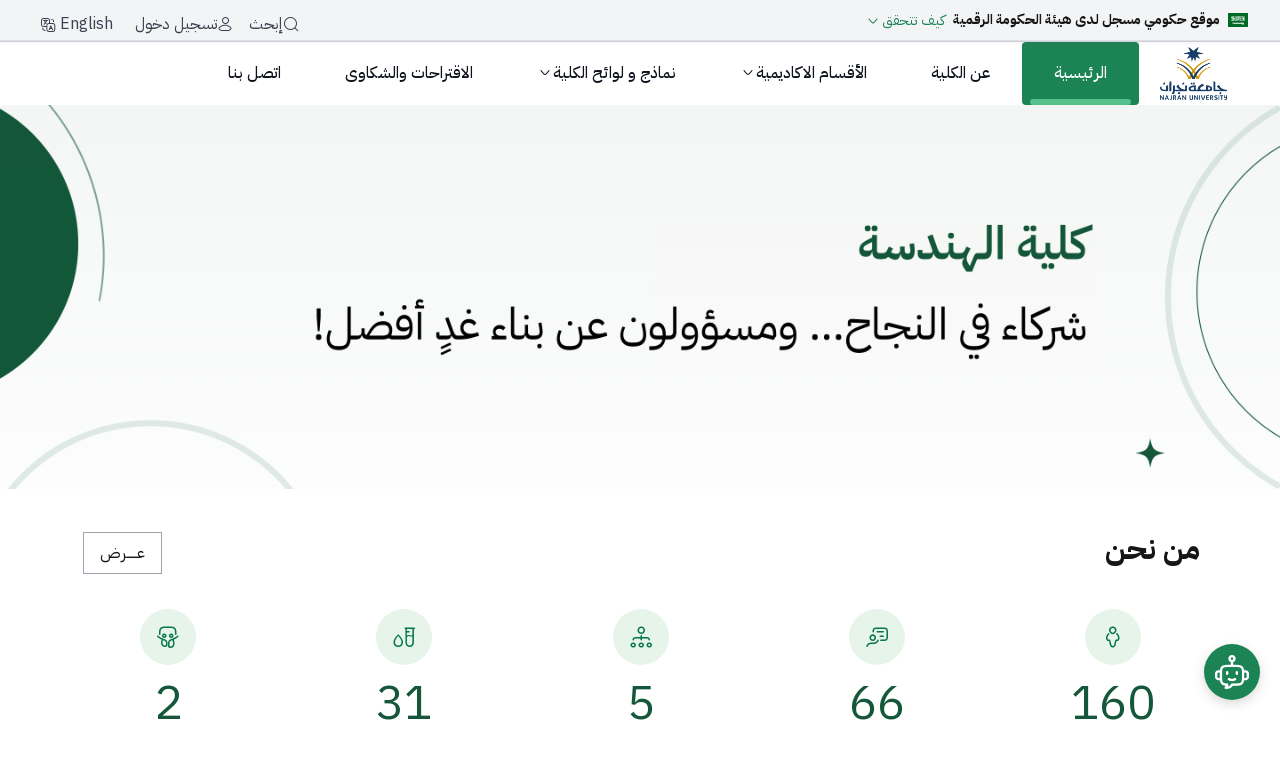

--- FILE ---
content_type: text/html;charset=UTF-8
request_url: https://www.nu.edu.sa/web/college-engineering
body_size: 57636
content:




































		<!DOCTYPE html>































































<html class="rtl" dir="rtl" lang="ar-SA">
<head>
    <title>الرئيسية - كلية الهندسة</title>



        <link rel="canonical" href="https://www.nu.edu.sa/ar/home" />

        <link rel="alternate" hreflang="ar-SA" href="https://www.nu.edu.sa/ar/home" />
        <link rel="alternate" hreflang="en-US" href="https://www.nu.edu.sa/en/home" />
        <link rel="alternate" hreflang="x-default" href="https://www.nu.edu.sa/ar/home" />


    <meta charset="utf-8">
    <meta name="viewport" content="width=device-width, initial-scale=1">









































<meta content="text/html; charset=UTF-8" http-equiv="content-type" />









<meta content="الرئيسية &#8211; كلية الهندسة، جامعة نجران" lang="ar-SA" name="description" /><meta content="كلية الهندسة، جامعة نجران، البرامج الهندسية، الهندسة المدنية، الهندسة الكهربائية، مشاريع التخرج، التعليم الهندسي، سوق العمل" lang="ar-SA" name="keywords" />


<script data-senna-track="permanent" src="/combo?browserId=chrome&minifierType=js&languageId=ar_SA&b=7306&t=1767264531279&/o/frontend-js-jquery-web/jquery/jquery.min.js&/o/frontend-js-jquery-web/jquery/init.js&/o/frontend-js-jquery-web/jquery/ajax.js&/o/frontend-js-jquery-web/jquery/bootstrap.bundle.min.js&/o/frontend-js-jquery-web/jquery/collapsible_search.js&/o/frontend-js-jquery-web/jquery/fm.js&/o/frontend-js-jquery-web/jquery/form.js&/o/frontend-js-jquery-web/jquery/popper.min.js&/o/frontend-js-jquery-web/jquery/side_navigation.js" type="text/javascript"></script>
<link data-senna-track="temporary" href="https://engineering.nu.edu.sa" rel="canonical" />
<link data-senna-track="temporary" href="https://engineering.nu.edu.sa" hreflang="ar-SA" rel="alternate" />
<link data-senna-track="temporary" href="https://engineering.nu.edu.sa/en/" hreflang="en-US" rel="alternate" />
<link data-senna-track="temporary" href="https://engineering.nu.edu.sa" hreflang="x-default" rel="alternate" />
<meta property="og:description" content="الرئيسية – كلية الهندسة، جامعة نجران">
<meta property="og:locale" content="ar_SA">
<meta property="og:locale:alternate" content="ar_SA">
<meta property="og:locale:alternate" content="en_US">
<meta property="og:site_name" content="كلية الهندسة">
<meta property="og:title" content="كلية الهندسة - جامعة نجران - كلية الهندسة - NAJRAN UNIVERSITY">
<meta property="og:type" content="website">
<meta property="og:url" content="https://engineering.nu.edu.sa">


<link href="https://www.nu.edu.sa/o/sitenu/images/favicon.ico" rel="icon" />



<link class="lfr-css-file" data-senna-track="temporary" href="https://www.nu.edu.sa/o/sitenu/css/clay.css?browserId=chrome&amp;themeId=sitenu_WAR_sitenu&amp;languageId=ar_SA&amp;b=7306&amp;t=1767877974000" id="liferayAUICSS" rel="stylesheet" type="text/css" />



<link data-senna-track="temporary" href="/o/frontend-css-web/main.css?browserId=chrome&amp;themeId=sitenu_WAR_sitenu&amp;languageId=ar_SA&amp;b=7306&amp;t=1762377418615" id="liferayPortalCSS" rel="stylesheet" type="text/css" />









	

	





	



	

		<link data-senna-track="temporary" href="https://www.nu.edu.sa/o/com.liferay.product.navigation.user.personal.bar.web/css/main.css?browserId=chrome&amp;themeId=sitenu_WAR_sitenu&amp;languageId=ar_SA&amp;b=7306&amp;t=1611600602000" id="5c0d8cee" rel="stylesheet" type="text/css" />

	

		<link data-senna-track="temporary" href="https://www.nu.edu.sa/o/product-navigation-product-menu-web/css/main.css?browserId=chrome&amp;themeId=sitenu_WAR_sitenu&amp;languageId=ar_SA&amp;b=7306&amp;t=1614301694000" id="539e65f" rel="stylesheet" type="text/css" />

	

		<link data-senna-track="temporary" href="https://www.nu.edu.sa/o/com.nu.feedback/css/main.css?browserId=chrome&amp;themeId=sitenu_WAR_sitenu&amp;languageId=ar_SA&amp;b=7306&amp;t=1741896590000" id="9a3514ca" rel="stylesheet" type="text/css" />

	

		<link data-senna-track="temporary" href="https://www.nu.edu.sa/o/portal-search-web/css/main.css?browserId=chrome&amp;themeId=sitenu_WAR_sitenu&amp;languageId=ar_SA&amp;b=7306&amp;t=1614305568000" id="3b6745ae" rel="stylesheet" type="text/css" />

	







<script data-senna-track="temporary" type="text/javascript">
	// <![CDATA[
		var Liferay = Liferay || {};

		Liferay.Browser = {
			acceptsGzip: function() {
				return false;
			},

			

			getMajorVersion: function() {
				return 131.0;
			},

			getRevision: function() {
				return '537.36';
			},
			getVersion: function() {
				return '131.0';
			},

			

			isAir: function() {
				return false;
			},
			isChrome: function() {
				return true;
			},
			isEdge: function() {
				return false;
			},
			isFirefox: function() {
				return false;
			},
			isGecko: function() {
				return true;
			},
			isIe: function() {
				return false;
			},
			isIphone: function() {
				return false;
			},
			isLinux: function() {
				return false;
			},
			isMac: function() {
				return true;
			},
			isMobile: function() {
				return false;
			},
			isMozilla: function() {
				return false;
			},
			isOpera: function() {
				return false;
			},
			isRtf: function() {
				return true;
			},
			isSafari: function() {
				return true;
			},
			isSun: function() {
				return false;
			},
			isWebKit: function() {
				return true;
			},
			isWindows: function() {
				return false;
			}
		};

		Liferay.Data = Liferay.Data || {};

		Liferay.Data.ICONS_INLINE_SVG = true;

		Liferay.Data.NAV_SELECTOR = '#navigation';

		Liferay.Data.NAV_SELECTOR_MOBILE = '#navigationCollapse';

		Liferay.Data.isCustomizationView = function() {
			return false;
		};

		Liferay.Data.notices = [
			

			
		];

		Liferay.PortletKeys = {
			DOCUMENT_LIBRARY: 'com_liferay_document_library_web_portlet_DLPortlet',
			DYNAMIC_DATA_MAPPING: 'com_liferay_dynamic_data_mapping_web_portlet_DDMPortlet',
			ITEM_SELECTOR: 'com_liferay_item_selector_web_portlet_ItemSelectorPortlet'
		};

		Liferay.PropsValues = {
			JAVASCRIPT_SINGLE_PAGE_APPLICATION_TIMEOUT: 0,
			NTLM_AUTH_ENABLED: false,
			UPLOAD_SERVLET_REQUEST_IMPL_MAX_SIZE: 209715200
		};

		Liferay.ThemeDisplay = {

			

			
				getLayoutId: function() {
					return '652';
				},

				

				getLayoutRelativeControlPanelURL: function() {
					return '/group/college-engineering/~/control_panel/manage';
				},

				getLayoutRelativeURL: function() {
					return '/web/college-engineering/home';
				},
				getLayoutURL: function() {
					return 'https://www.nu.edu.sa/web/college-engineering/home';
				},
				getParentLayoutId: function() {
					return '0';
				},
				isControlPanel: function() {
					return false;
				},
				isPrivateLayout: function() {
					return 'false';
				},
				isVirtualLayout: function() {
					return false;
				},
			

			getBCP47LanguageId: function() {
				return 'ar-SA';
			},
			getCanonicalURL: function() {

				

				return 'https\x3a\x2f\x2fengineering\x2enu\x2eedu\x2esa';
			},
			getCDNBaseURL: function() {
				return 'https://www.nu.edu.sa';
			},
			getCDNDynamicResourcesHost: function() {
				return '';
			},
			getCDNHost: function() {
				return '';
			},
			getCompanyGroupId: function() {
				return '17493303';
			},
			getCompanyId: function() {
				return '10112';
			},
			getDefaultLanguageId: function() {
				return 'ar_SA';
			},
			getDoAsUserIdEncoded: function() {
				return '';
			},
			getLanguageId: function() {
				return 'ar_SA';
			},
			getParentGroupId: function() {
				return '46880';
			},
			getPathContext: function() {
				return '';
			},
			getPathImage: function() {
				return '/image';
			},
			getPathJavaScript: function() {
				return '/o/frontend-js-web';
			},
			getPathMain: function() {
				return '/c';
			},
			getPathThemeImages: function() {
				return 'https://www.nu.edu.sa/o/sitenu/images';
			},
			getPathThemeRoot: function() {
				return '/o/sitenu';
			},
			getPlid: function() {
				return '123893215';
			},
			getPortalURL: function() {
				return 'https://www.nu.edu.sa';
			},
			getScopeGroupId: function() {
				return '46880';
			},
			getScopeGroupIdOrLiveGroupId: function() {
				return '46880';
			},
			getSessionId: function() {
				return '';
			},
			getSiteAdminURL: function() {
				return 'https://www.nu.edu.sa/group/college-engineering/~/control_panel/manage?p_p_lifecycle=0&p_p_state=maximized&p_p_mode=view';
			},
			getSiteGroupId: function() {
				return '46880';
			},
			getURLControlPanel: function() {
				return '/group/control_panel?refererPlid=123893215';
			},
			getURLHome: function() {
				return 'https\x3a\x2f\x2fwww\x2enu\x2eedu\x2esa\x2fweb\x2fguest';
			},
			getUserEmailAddress: function() {
				return '';
			},
			getUserId: function() {
				return '10115';
			},
			getUserName: function() {
				return '';
			},
			isAddSessionIdToURL: function() {
				return false;
			},
			isImpersonated: function() {
				return false;
			},
			isSignedIn: function() {
				return false;
			},
			isStateExclusive: function() {
				return false;
			},
			isStateMaximized: function() {
				return false;
			},
			isStatePopUp: function() {
				return false;
			}
		};

		var themeDisplay = Liferay.ThemeDisplay;

		Liferay.AUI = {

			

			getAvailableLangPath: function() {
				return 'available_languages.jsp?browserId=chrome&themeId=sitenu_WAR_sitenu&colorSchemeId=01&minifierType=js&languageId=ar_SA&b=7306&t=1767264739882';
			},
			getCombine: function() {
				return true;
			},
			getComboPath: function() {
				return '/combo/?browserId=chrome&minifierType=&languageId=ar_SA&b=7306&t=1762377419157&';
			},
			getDateFormat: function() {
				return '%d/%m/%Y';
			},
			getEditorCKEditorPath: function() {
				return '/o/frontend-editor-ckeditor-web';
			},
			getFilter: function() {
				var filter = 'raw';

				
					
						filter = 'min';
					
					

				return filter;
			},
			getFilterConfig: function() {
				var instance = this;

				var filterConfig = null;

				if (!instance.getCombine()) {
					filterConfig = {
						replaceStr: '.js' + instance.getStaticResourceURLParams(),
						searchExp: '\\.js$'
					};
				}

				return filterConfig;
			},
			getJavaScriptRootPath: function() {
				return '/o/frontend-js-web';
			},
			getLangPath: function() {
				return 'aui_lang.jsp?browserId=chrome&themeId=sitenu_WAR_sitenu&colorSchemeId=01&minifierType=js&languageId=ar_SA&b=7306&t=1762377419157';
			},
			getPortletRootPath: function() {
				return '/html/portlet';
			},
			getStaticResourceURLParams: function() {
				return '?browserId=chrome&minifierType=&languageId=ar_SA&b=7306&t=1762377419157';
			}
		};

		Liferay.authToken = 'zREEKv5w';

		

		Liferay.currentURL = '\x2fweb\x2fcollege-engineering';
		Liferay.currentURLEncoded = '\x252Fweb\x252Fcollege-engineering';
	// ]]>
</script>

<script src="/o/js_loader_config?t=1767264531289" type="text/javascript"></script>
<script data-senna-track="permanent" src="/combo?browserId=chrome&minifierType=js&languageId=ar_SA&b=7306&t=1762377419157&/o/frontend-js-aui-web/aui/aui/aui.js&/o/frontend-js-aui-web/liferay/modules.js&/o/frontend-js-aui-web/liferay/aui_sandbox.js&/o/frontend-js-aui-web/aui/attribute-base/attribute-base.js&/o/frontend-js-aui-web/aui/attribute-complex/attribute-complex.js&/o/frontend-js-aui-web/aui/attribute-core/attribute-core.js&/o/frontend-js-aui-web/aui/attribute-observable/attribute-observable.js&/o/frontend-js-aui-web/aui/attribute-extras/attribute-extras.js&/o/frontend-js-aui-web/aui/event-custom-base/event-custom-base.js&/o/frontend-js-aui-web/aui/event-custom-complex/event-custom-complex.js&/o/frontend-js-aui-web/aui/oop/oop.js&/o/frontend-js-aui-web/aui/aui-base-lang/aui-base-lang.js&/o/frontend-js-aui-web/liferay/dependency.js&/o/frontend-js-aui-web/liferay/util.js&/o/frontend-js-web/loader/config.js&/o/frontend-js-web/loader/loader.js&/o/frontend-js-web/liferay/dom_task_runner.js&/o/frontend-js-web/liferay/events.js&/o/frontend-js-web/liferay/lazy_load.js&/o/frontend-js-web/liferay/liferay.js&/o/frontend-js-web/liferay/global.bundle.js&/o/frontend-js-web/liferay/portlet.js&/o/frontend-js-web/liferay/workflow.js" type="text/javascript"></script>




	

	<script data-senna-track="temporary" src="/o/js_bundle_config?t=1767264558971" type="text/javascript"></script>


<script data-senna-track="temporary" type="text/javascript">
	// <![CDATA[
		
			
				
		

		

		
	// ]]>
</script>





	
		

			

			
		
	












	

	





	



	









	
	










<link class="lfr-css-file" data-senna-track="temporary" href="https://www.nu.edu.sa/o/sitenu/css/main.css?browserId=chrome&amp;themeId=sitenu_WAR_sitenu&amp;languageId=ar_SA&amp;b=7306&amp;t=1767877974000" id="liferayThemeCSS" rel="stylesheet" type="text/css" />








	<style data-senna-track="temporary" type="text/css">

		

			

		

			

		

			

		

			

		

			

		

			

		

			

		

	</style>


<link href="/o/commerce-frontend-js/styles/main.css" rel="stylesheet" type="text/css" /><style data-senna-track="temporary" type="text/css">
	:root {
		----error-950: #55160C;
		----info-700: #175CD3;
		----info-900: #194185;
		----brand-25: #F7FDF9;
		----error-50: #FEF3F2;
		----lavender-50: #F9F5FA;
		----info-100: #D1E9FF;
		----info-300: #84CAFF;
		----brand-700: #166A45;
		----lavender-600: #6D428F;
		----brand-900: #104631;
		----lavender-800: #3D1D5E;
		----info-500: #2E90FA;
		----brand-300: #88D8AD;
		----lavender-200: #E1CCE8;
		----warning-50: #FFFAEB;
		----success-100: #DCFAE6;
		----brand-500: #25935F;
		----gold-900: #6E3C00;
		----lavender-400: #A57BBA;
		----gold-700: #B87B02;
		----gold-500: #F5BD02;
		----brand-100: #DFF6E7;
		----gray-25: #FCFCFD;
		----gold-300: #FAE996;
		----success-900: #074D31;
		----gold-100: #FFFCE6;
		----success-700: #067647;
		----success-500: #17B26A;
		----gray-950: #0C121C;
		----success-300: #75E0A7;
		----lavender-25: #FEFCFF;
		----error-300: #FDA29B;
		----warning-300: #FEC84B;
		----error-100: #FEE4E2;
		----warning-700: #B54708;
		----warning-100: #FEF0C7;
		----warning-500: #F79009;
		----warning-25: #FFFCF5;
		----warning-900: #7A2E0E;
		----brand-50: #F3FCF6;
		----brand-950: #092A1E;
		----info-25: #F5FAFF;
		----gray-600: #4D5761;
		----gray-800: #1F2A37;
		----error-900: #7A271A;
		----gray-200: #EAE7EB;
		----error-700: #B42318;
		----success-950: #053321;
		----gray-400: #9DA4AE;
		----error-500: #F04438;
		----gold-50: #FFFEF2;
		----info-800: #1849A9;
		----warning-950: #4E1D09;
		----info-200: #B2DDFF;
		----brand-600: #1B8354;
		----lavender-700: #532D75;
		----info-400: #53B1FD;
		----brand-800: #14573A;
		----lavender-900: #281047;
		----info-600: #1570EF;
		----brand-200: #B8EACB;
		----lavender-300: #CCADD9;
		----brand-400: #54C08A;
		----lavender-500: #80519F;
		----gold-800: #945C01;
		----lavender-100: #F2E9F5;
		----gold-600: #DBA102;
		----gold-400: #F7D54D;
		----success-800: #085D3A;
		----gold-200: #FCF3DB;
		----success-600: #079455;
		----success-400: #47CD89;
		----success-200: #ABEFC6;
		----success-25: #F6FEF9;
		----warning-400: #FDB022;
		----error-400: #F97066;
		----warning-200: #FEDF89;
		----error-200: #FECDCA;
		----warning-800: #93370D;
		----warning-600: #DC6803;
		----info-50: #ECFDF3;
		----info-950: #102A56;
		----error-25: #FFFBFA;
		----gray-50: #F9FAFB;
		----gray-100: #F3F4F6;
		----lavender-950: #16072E;
		----success-50: #ECFDF3;
		----gold-25: #FFFEF7;
		----gold-950: #472400;
		----gray-700: #384250;
		----gray-900: #111927;
		----gray-300: #D2D6DB;
		----error-800: #912018;
		----gray-500: #6C737F;
		----error-600: #D92D20;
	}
</style>




















<script data-senna-track="temporary" type="text/javascript">
	if (window.Analytics) {
		window._com_liferay_document_library_analytics_isViewFileEntry = false;
	}
</script>













<script type="text/javascript">
// <![CDATA[
Liferay.on(
	'ddmFieldBlur', function(event) {
		if (window.Analytics) {
			Analytics.send(
				'fieldBlurred',
				'Form',
				{
					fieldName: event.fieldName,
					focusDuration: event.focusDuration,
					formId: event.formId,
					page: event.page
				}
			);
		}
	}
);

Liferay.on(
	'ddmFieldFocus', function(event) {
		if (window.Analytics) {
			Analytics.send(
				'fieldFocused',
				'Form',
				{
					fieldName: event.fieldName,
					formId: event.formId,
					page: event.page
				}
			);
		}
	}
);

Liferay.on(
	'ddmFormPageShow', function(event) {
		if (window.Analytics) {
			Analytics.send(
				'pageViewed',
				'Form',
				{
					formId: event.formId,
					page: event.page,
					title: event.title
				}
			);
		}
	}
);

Liferay.on(
	'ddmFormSubmit', function(event) {
		if (window.Analytics) {
			Analytics.send(
				'formSubmitted',
				'Form',
				{
					formId: event.formId
				}
			);
		}
	}
);

Liferay.on(
	'ddmFormView', function(event) {
		if (window.Analytics) {
			Analytics.send(
				'formViewed',
				'Form',
				{
					formId: event.formId,
					title: event.title
				}
			);
		}
	}
);
// ]]>
</script>

    <script src="https://analytics.ahrefs.com/analytics.js" data-key="aV6/H9rKFgtu+nQnr+Dmrg" async></script>

    <!-- Include Lazy Loading -->
    <script async src="https://cdnjs.cloudflare.com/ajax/libs/lazysizes/5.3.2/lazysizes.min.js" ></script>

	<!-- Include CSS files -->
		<link class="lfr-css-file" href="https://www.nu.edu.sa/o/sitenu/css/owl.carousel.min.css" rel="stylesheet" type="text/css" />
 <link rel="stylesheet" href="https://cdnjs.cloudflare.com/ajax/libs/intl-tel-input/17.0.8/css/intlTelInput.min.css">
    <link rel="preload" as="style"href="https://cdn.hugeicons.com/font/hgi-stroke-rounded.css" onload="this.rel='stylesheet'"/>

    <!-- 0) تحسين الـ DNS/TLS -->
    <link rel="preconnect" href="https://fonts.googleapis.com">
    <link rel="preconnect" href="https://fonts.gstatic.com" crossorigin>

    <!-- 1) Pre-load ملف الـ CSS الخاص بالخط -->
    <link rel="preload"
          as="style"
          href="https://fonts.googleapis.com/css2?family=IBM+Plex+Sans+Arabic:wght@100;200;300;400;500;600;700&display=swap" />

    <!-- 2) Pre-load أهم ملفى WOFF2 (الوزن 400 و 700 مثلاً)  -->
    <link rel="preload"
          as="font"
          type="font/woff2"
          href="https://fonts.gstatic.com/s/ibmplexsansarabic/v13/Qw3CZRtWPQCuHme67tEYUIx3Kh0PHR9N6Ys93PU.woff2"
          crossorigin />
    <link rel="preload"
          as="font"
          type="font/woff2"
          href="https://fonts.gstatic.com/s/ibmplexsansarabic/v13/Qw3NZRtWPQCuHme67tEYUIx3Kh0PHR9N6YPi-OCUXMQ.woff2"
          crossorigin />

    <!-- 3) الاستدعاء الرسمى (يأتى بعد الـ preload) -->
    <link rel="stylesheet"
          href="https://fonts.googleapis.com/css2?family=IBM+Plex+Sans+Arabic:wght@100;200;300;400;500;600;700&display=swap">

    <!-- Include UserWay Accessibility Widget -->
    <script async src="https://cdn.userway.org/widget.js" data-account="Ul5MY4x869"  ></script>
    <!-- Google Tag Manager -->
    <script src="https://www.googletagmanager.com/gtag/js?id=G-HWJVRMG3L9" defer></script>
    <script>
        window.dataLayer = window.dataLayer || [];

        function gtag() {
            dataLayer.push(arguments);
        }

        gtag('js', new Date());
        gtag('config', 'G-HWJVRMG3L9');


    </script>


</head>

<body class="chrome controls-visible  yui3-skin-sam signed-out public-page site">



















































	<nav aria-label="روابط سريعة" class="quick-access-nav" id="uxvv_quickAccessNav">
		<h1 class="hide-accessible">الملاحة</h1>

		<ul>
			
				<li><a href="#main-content">التخطي للمحتوى</a></li>
			

			

		</ul>
	</nav>














































































<div class="d-flex flex-column min-vh-100">


<div class="custom-top-bar bg-gray-100 border-bottom shadow-sm">

    <!-- Right Section -->
    <div class="custom-icon-group d-flex gap-8">

        <div class="digital-stamp-card stamp-ar">
            <div class="digital-stamp-header">
                <svg width="20" height="14" viewBox="0 0 20 14" fill="none" xmlns="http://www.w3.org/2000/svg">
                    <rect width="20" height="14" fill="#006923"/>
                    <path fill-rule="evenodd" clip-rule="evenodd" d="M8.13775 3C8.12247 3 8.09956 3.00764 8.07029 3.02546C8.00155 3.07128 7.86664 3.21256 7.86154 3.37548C7.85773 3.4684 7.83991 3.4684 7.89973 3.52822C7.94301 3.58932 7.98883 3.58423 8.07538 3.53713C8.12629 3.49895 8.14284 3.47731 8.16066 3.41494C8.18102 3.31311 8.04992 3.46585 8.03338 3.34875C8.0041 3.24184 8.08811 3.19601 8.16702 3.09419C8.16957 3.04328 8.16957 3.00509 8.13775 3.00255V3ZM9.41439 3.00636C9.38893 3.01146 9.35966 3.04455 9.31765 3.11837C9.28838 3.19729 9.15982 3.31693 9.25401 3.56386C9.32784 3.72042 9.35966 3.97371 9.32529 4.25755C9.27183 4.33774 9.26165 4.36574 9.19164 4.44593C9.09491 4.55157 8.98799 4.52484 8.90908 4.48411C8.83271 4.4332 8.77416 4.40774 8.73979 4.24737C8.74616 3.9928 8.76143 3.57022 8.71433 3.48113C8.6456 3.34366 8.53105 3.39203 8.48268 3.43403C8.24976 3.65041 8.13393 4.01062 8.06265 4.29955C7.99901 4.50829 7.929 4.4472 7.88064 4.36319C7.76226 4.25118 7.75335 3.38312 7.6108 3.52695C7.38169 4.18118 7.7419 4.89778 7.99265 4.82777C8.17084 4.90414 8.28539 4.56048 8.35922 4.185C8.41013 4.07935 8.44832 4.06662 8.47377 4.12136C8.46741 4.6203 8.51196 4.73231 8.63924 4.8825C8.92435 5.10397 9.1611 4.91051 9.18019 4.89269L9.40293 4.67121C9.45384 4.6203 9.51749 4.61521 9.58749 4.66103C9.65622 4.72467 9.64731 4.83032 9.79114 4.90287C9.91588 4.95378 10.1768 4.9156 10.2366 4.80995C10.3194 4.66994 10.3385 4.62157 10.3766 4.56812C10.4352 4.49175 10.5357 4.52611 10.5357 4.5503C10.5268 4.59485 10.4683 4.63939 10.5077 4.71576C10.5777 4.76668 10.5943 4.73358 10.635 4.72213C10.7801 4.6534 10.8896 4.33774 10.8896 4.33774C10.896 4.22064 10.8298 4.22955 10.7878 4.25373C10.7305 4.2881 10.7279 4.29955 10.6732 4.33392C10.6007 4.3441 10.4632 4.39119 10.3957 4.28555C10.3257 4.15827 10.3257 3.98262 10.2723 3.85279C10.2723 3.84515 10.1794 3.65296 10.2646 3.6415C10.3066 3.64914 10.4008 3.67332 10.4148 3.59568C10.4606 3.51931 10.3168 3.30293 10.2188 3.19601C10.1348 3.1031 10.0177 3.09164 9.90442 3.18583C9.82424 3.25966 9.83696 3.34112 9.82042 3.41876C9.80132 3.50786 9.80514 3.61859 9.89679 3.73696C9.9757 3.89225 10.1195 4.09335 10.0712 4.37592C10.0712 4.37592 9.98843 4.51084 9.84206 4.49302C9.77841 4.48029 9.67913 4.45484 9.62568 4.06026C9.58749 3.76369 9.63586 3.34748 9.51112 3.15274C9.48185 3.08019 9.45766 3.00891 9.41693 3.01273L9.41439 3.00636ZM9.00963 3.03946C8.97145 3.04328 8.92944 3.08782 8.89508 3.1731C8.8658 3.23929 8.82889 3.58041 8.83525 3.58041C8.8098 3.68223 8.9409 3.72551 9.00072 3.59568C9.08982 3.35384 9.08982 3.25202 9.09491 3.15274C9.08218 3.07637 9.04781 3.03691 9.00963 3.03946ZM10.5027 3.06491C10.4645 3.07001 10.4326 3.09292 10.4212 3.15147C10.4046 3.28639 10.4136 3.36148 10.4365 3.47476C10.453 3.55113 10.5637 3.67587 10.6172 3.74969C10.8756 4.09717 11.1263 4.44593 11.3656 4.80613C11.4038 5.07597 11.4293 5.33817 11.4484 5.60037C11.4891 6.17314 11.4993 6.88592 11.4649 7.49051C11.5718 7.49433 11.7449 7.31614 11.8047 7.05776C11.8429 6.69627 11.792 5.96313 11.7869 5.74929L11.7742 5.44636C12.0542 5.90458 12.3241 6.38825 12.5888 6.91775C12.6868 6.87192 12.6652 6.32588 12.6092 6.24951C12.3953 5.7913 12.1 5.33817 12.0071 5.1638C11.9728 5.10016 11.8569 4.92578 11.7207 4.7234C11.6953 4.4332 11.6673 4.18882 11.6495 4.11499C11.6049 3.80951 11.7742 4.14936 11.7513 3.97244C11.6953 3.66696 11.5273 3.46076 11.3287 3.18074C11.2651 3.09164 11.2651 3.07128 11.1671 3.20365C11.1098 3.3373 11.1098 3.44931 11.1289 3.55368C11.1009 3.51549 11.0691 3.47222 11.0232 3.41621L10.6987 3.14128C10.6541 3.10946 10.5676 3.0611 10.5027 3.06491ZM14.927 3.11201C14.9079 3.10946 14.8888 3.11837 14.8633 3.15274C14.8188 3.19092 14.7717 3.26347 14.7742 3.35639C14.7831 3.51549 14.8124 3.67969 14.8226 3.84006L14.8353 3.9037C14.8175 3.88334 14.8022 3.86552 14.7933 3.85788C14.4789 3.52695 14.9372 3.80188 14.7322 3.54859C14.5604 3.35766 14.5095 3.29911 14.3631 3.18456C14.2867 3.13874 14.2435 3.04709 14.2193 3.20238C14.2091 3.33857 14.1989 3.49767 14.2066 3.61223C14.2066 3.67587 14.274 3.79679 14.3313 3.86679C14.54 4.12517 14.7539 4.39883 14.9677 4.68394C15.0135 5.26562 15.025 5.79894 15.0695 6.38189C15.0644 6.63136 14.9881 6.96229 14.9168 6.99284C14.9168 6.99284 14.8048 7.05648 14.731 6.98648C14.6762 6.96484 14.4611 6.62627 14.4611 6.62627C14.3504 6.52444 14.2766 6.55372 14.1989 6.62627C13.9825 6.83501 13.8833 7.22704 13.7369 7.49688C13.6987 7.5567 13.5931 7.60889 13.4747 7.49179C13.173 7.07939 13.3474 6.49262 13.3118 6.64409C13.0445 6.94702 13.1616 7.44851 13.2227 7.5567C13.3118 7.7349 13.383 7.84945 13.5536 7.93473C13.7127 8.04928 13.8336 7.97928 13.9024 7.89654C14.0602 7.73362 14.0627 7.31487 14.1366 7.23213C14.1875 7.07939 14.3186 7.10485 14.3822 7.17358C14.4459 7.26268 14.5171 7.31996 14.6075 7.36832C14.7551 7.49815 14.9308 7.52106 15.1039 7.40269C15.2223 7.3365 15.2999 7.24995 15.3686 7.07939C15.445 6.88083 15.4068 5.83712 15.3903 5.25671L15.7212 5.73529C15.767 6.24442 15.7887 6.74719 15.7721 7.22831C15.7619 7.32378 16.1069 6.9432 16.1031 6.76246C16.1031 6.6059 16.1056 6.46207 16.1031 6.3297C16.2724 6.59699 16.434 6.86811 16.5867 7.14431C16.6822 7.09339 16.6504 6.55499 16.5906 6.48244C16.4302 6.2126 16.224 5.9224 16.0649 5.69584C16.0331 5.412 15.9911 5.07724 15.9707 4.97415C15.9414 4.81377 15.9109 4.57321 15.865 4.38356C15.8523 4.31101 15.8141 4.07426 15.8269 4.05262C15.8447 3.99789 15.916 4.05262 15.9503 3.99153C16.0012 3.93425 15.7696 3.32966 15.6512 3.1591C15.6092 3.08273 15.5316 3.10819 15.4374 3.23547C15.3483 3.31693 15.3814 3.50531 15.4145 3.68478C15.501 4.14299 15.5799 4.6063 15.641 5.07215C15.5265 4.90032 15.3865 4.69413 15.249 4.49684L15.2312 4.40774C15.2312 4.39756 15.2134 4.03226 15.1968 3.94571C15.193 3.91007 15.1841 3.89989 15.2223 3.90498C15.2605 3.93807 15.2655 3.93934 15.2897 3.9508C15.3305 3.95589 15.3661 3.8897 15.3406 3.82733L14.9715 3.14765C14.9588 3.1311 14.941 3.11583 14.9206 3.11328L14.927 3.11201ZM3.50977 3.12474C3.43976 3.12219 3.36594 3.16292 3.39521 3.24565C3.37739 3.2902 3.52759 3.4404 3.55432 3.52313C3.57595 3.58295 3.52886 3.77133 3.57977 3.79042C3.62432 3.80951 3.68669 3.65805 3.7096 3.51931C3.72233 3.44294 3.71342 3.18074 3.53522 3.12728C3.52631 3.12474 3.5174 3.12474 3.50722 3.12346L3.50977 3.12474ZM16.518 3.12474C16.5015 3.12728 16.4824 3.15019 16.4544 3.21383C16.3844 3.32839 16.3602 3.53204 16.3882 3.71023C16.5536 4.84305 16.6809 5.94022 16.7064 6.9432C16.6911 7.03994 16.686 7.09085 16.6427 7.21049C16.5435 7.33778 16.434 7.49561 16.3309 7.57198C16.2291 7.64834 16.0101 7.72217 15.9389 7.77817C15.7098 7.908 15.7098 8.05819 15.8931 8.06456C16.2087 8.02637 16.5829 8.00092 16.84 7.61271C16.9088 7.50452 16.9902 7.20922 16.9928 7.02721C17.0182 5.97077 16.98 4.93342 16.8209 4.16845C16.8108 4.09208 16.7777 3.9228 16.7904 3.90116C16.8095 3.8477 16.9126 3.90498 16.9495 3.84515C17.0042 3.78915 16.6822 3.37803 16.5702 3.20238C16.5473 3.1591 16.532 3.12219 16.5142 3.12601L16.518 3.12474ZM13.2049 3.14256C13.1921 3.1451 13.1743 3.16547 13.1387 3.21256C13.0496 3.50022 13.019 3.73442 13.0534 3.91516C13.2825 5.09888 13.5116 6.17442 13.476 7.30086C13.5829 7.30086 13.7076 7.05521 13.7611 6.81083C13.7903 6.47353 13.7407 6.26861 13.7331 6.07259C13.7242 5.87403 13.5091 4.27028 13.4658 4.12136C13.4123 3.83879 13.6745 4.08317 13.6465 3.92025C13.5549 3.71151 13.3283 3.41112 13.2596 3.22911C13.2341 3.18074 13.229 3.13619 13.2087 3.14001L13.2049 3.14256ZM5.1428 3.16547C5.11734 3.17056 5.08807 3.19347 5.07916 3.22911C5.07279 3.25456 5.08934 3.29657 5.06643 3.3093C5.0537 3.32202 5.00533 3.31311 5.00788 3.24565C5.00788 3.22274 4.99133 3.19983 4.98242 3.18583C4.97224 3.18074 4.96588 3.17947 4.94806 3.17947C4.92642 3.17947 4.92642 3.18583 4.91496 3.20492C4.90987 3.22274 4.90223 3.24056 4.90223 3.26093C4.89969 3.28639 4.88951 3.29275 4.87296 3.29657C4.85259 3.29657 4.85641 3.29911 4.84114 3.28766C4.82841 3.27875 4.81823 3.27493 4.81823 3.25711C4.81823 3.23802 4.81314 3.2062 4.80804 3.19601C4.79914 3.18329 4.78513 3.1782 4.76986 3.17438C4.68585 3.17438 4.68076 3.27366 4.68458 3.3093C4.67822 3.31693 4.67567 3.48749 4.79023 3.53586C4.94296 3.60968 5.23317 3.57786 5.22299 3.32966C5.22299 3.30802 5.21662 3.2342 5.21408 3.21511C5.1988 3.17692 5.16953 3.16419 5.14152 3.16801L5.1428 3.16547ZM7.21241 3.16801C7.15895 3.17056 7.11058 3.18583 7.0724 3.2062C6.97057 3.3042 6.94511 3.46076 7.02657 3.55877C7.10294 3.59695 7.18313 3.67332 7.13095 3.71787C6.90947 3.95334 6.33289 4.34919 6.30361 4.42174V4.42938H6.3087V4.43192C6.33798 4.45102 6.69946 4.45102 6.73892 4.43192H6.74146C6.8662 4.38483 7.45424 3.71278 7.45424 3.71278C7.42369 3.68732 7.39569 3.66696 7.36514 3.64023C7.33205 3.61223 7.33587 3.58423 7.36514 3.55622C7.51025 3.47222 7.46442 3.28511 7.38805 3.19983C7.32441 3.17183 7.26586 3.16165 7.21241 3.16547V3.16801ZM12.6219 3.16801C12.6066 3.17183 12.5875 3.19347 12.5583 3.25711C12.4883 3.37166 12.4412 3.56895 12.4475 3.75351C12.5977 4.79722 12.6435 5.70984 12.7428 6.75355C12.7505 6.85538 12.7352 7.00048 12.669 7.05903C12.4195 7.31868 12.0619 7.63689 11.6724 7.78454C11.6304 7.83163 11.7767 8.03146 11.9651 8.03146C12.2808 7.99328 12.5583 7.81763 12.8179 7.3505C12.8854 7.24231 13.0063 7.00939 13.0088 6.82865C13.0343 5.76966 12.9579 4.94487 12.7975 4.18118C12.7886 4.10481 12.795 4.01571 12.8077 3.99535C12.8281 3.96989 12.8968 3.99535 12.935 3.93552C12.9885 3.87952 12.7899 3.42258 12.6779 3.2482C12.655 3.20365 12.6423 3.16674 12.6219 3.16801ZM4.24164 3.20238C4.19836 3.20747 4.15763 3.24056 4.13727 3.29148C4.1309 3.45694 4.12963 3.62241 4.15 3.77769C4.22637 4.04881 4.248 4.28682 4.28492 4.56302C4.29764 4.93469 4.07108 4.7234 4.08126 4.54011C4.13218 4.30082 4.11945 3.92534 4.07363 3.82988C4.03544 3.73442 3.99471 3.71151 3.90561 3.72805C3.83561 3.72296 3.6536 3.91898 3.60268 4.24991C3.60268 4.24991 3.55941 4.41792 3.54159 4.56812C3.51613 4.7374 3.40412 4.85832 3.32521 4.54521C3.25775 4.3161 3.21702 3.75606 3.10374 3.88588C3.07064 4.32373 3.03246 5.09506 3.40412 5.17398C3.8547 5.21726 3.60523 4.41283 3.76815 4.26646C3.79997 4.19645 3.85725 4.19518 3.86107 4.28555V4.96906C3.85597 5.19053 4.00108 5.25671 4.11563 5.30253C4.234 5.29362 4.31164 5.29744 4.35747 5.412L4.41474 6.59572C4.41474 6.59572 4.68713 6.67209 4.69985 5.93004C4.71258 5.49346 4.61076 5.12816 4.67058 5.04288C4.67313 4.95887 4.78004 4.95378 4.85387 4.99578C4.97224 5.07852 5.02442 5.18034 5.20771 5.13961C5.48773 5.06324 5.6532 4.92832 5.65702 4.71449C5.64429 4.51084 5.61883 4.30719 5.52974 4.10354C5.54246 4.0679 5.47882 3.97244 5.49155 3.93552C5.53992 4.01189 5.61629 4.0068 5.63156 3.93552C5.58574 3.77897 5.51192 3.63005 5.39227 3.56641C5.29426 3.47731 5.15043 3.4964 5.09698 3.67714C5.07152 3.88588 5.17334 4.13281 5.32608 4.33519C5.35663 4.4141 5.40245 4.54521 5.38209 4.66358C5.3019 4.7094 5.22171 4.68903 5.15298 4.61903C5.15298 4.61903 4.93278 4.45356 4.93278 4.41538C4.9926 4.0399 4.94551 3.99535 4.91369 3.89352C4.89078 3.74842 4.82205 3.7026 4.76731 3.60332C4.71131 3.5435 4.63621 3.5435 4.60185 3.60332C4.50257 3.7726 4.54839 4.1379 4.61967 4.29955C4.67058 4.44974 4.7495 4.54393 4.71258 4.54393C4.68204 4.62667 4.61839 4.60757 4.57257 4.50957C4.50893 4.30592 4.49366 4.00553 4.49366 3.86934C4.47457 3.70133 4.45293 3.34112 4.34092 3.24947C4.31164 3.20874 4.27728 3.19474 4.24291 3.19856L4.24164 3.20238ZM5.82248 3.20238C5.80085 3.20747 5.77539 3.2202 5.74611 3.22784C5.65065 3.25711 5.56156 3.33984 5.58956 3.50022C5.70411 4.18754 5.77666 4.71322 5.88994 5.40054C5.90649 5.482 5.83903 5.58765 5.75248 5.57874C5.60483 5.47691 5.56792 5.27326 5.3159 5.28344C5.13261 5.28344 4.92387 5.48455 4.89842 5.67547C4.86787 5.82821 4.85769 5.99368 4.89842 6.12605C5.0257 6.27879 5.18098 6.26351 5.3159 6.22788C5.42664 6.18333 5.51955 6.07514 5.55774 6.10059C5.58319 6.1426 5.55519 6.50026 5.03588 6.77519C4.71513 6.92029 4.46056 6.95338 4.3231 6.69373C4.23909 6.53081 4.33074 5.90967 4.12199 6.05223C3.5034 7.6458 5.56919 7.86727 5.79957 6.11841C5.81485 6.0675 5.8594 6.01913 5.89249 6.03186C5.90522 6.03823 5.91795 6.05732 5.92304 6.09296C5.87467 7.67635 4.32437 7.78581 4.06217 7.28686C3.99598 7.16976 3.97689 6.90756 3.97053 6.75228C3.9578 6.65682 3.93489 6.60209 3.90689 6.58045C3.84325 6.53335 3.75924 6.65682 3.74142 6.86938C3.71596 7.04121 3.72233 7.0883 3.72233 7.25377C3.80633 8.50495 5.80085 7.96655 6.12542 6.93556C6.28579 6.40098 6.1216 5.9975 6.17633 5.94786L6.18015 5.94531H6.18397L6.19033 5.94276C6.38889 6.1566 6.66637 5.96822 6.72746 5.89567C6.75292 5.85749 6.8191 5.83203 6.86493 5.88294C7.01766 5.9924 7.29005 5.94022 7.34605 5.74293C7.37914 5.55201 7.40715 5.35599 7.41351 5.15107C7.31169 5.18289 7.23023 5.2058 7.19713 5.24017C7.1895 5.24908 7.1844 5.25926 7.18186 5.26944L7.1564 5.43873C7.1564 5.44509 7.15386 5.44891 7.15131 5.45145C7.14749 5.46036 7.13858 5.46673 7.13349 5.47055C7.09785 5.48964 7.03548 5.47946 7.03166 5.42727C6.98457 5.21089 6.78728 5.18289 6.66764 5.52019C6.58745 5.58383 6.43853 5.59656 6.4258 5.49982C6.44489 5.27326 6.35325 5.24271 6.17124 5.34963L5.99559 4.02589C6.07196 4.02208 6.14069 4.07681 6.21197 3.99026C6.1356 3.75606 5.9765 3.28002 5.88613 3.2342H5.88358L5.87085 3.22147C5.87085 3.21893 5.86703 3.21765 5.86449 3.21638L5.8594 3.20874C5.8543 3.20874 5.84921 3.2062 5.84667 3.20492C5.83776 3.20238 5.83139 3.20238 5.82248 3.20238ZM11.9855 3.20747C11.9066 3.20492 11.82 3.25456 11.8531 3.35384C11.8327 3.40858 12.0224 3.59186 12.0529 3.69114C12.1077 3.84388 12.0109 3.9928 12.0682 4.01444C12.1217 4.03735 12.1955 3.85534 12.221 3.68605C12.2541 3.54859 12.1573 3.26857 12.0173 3.21129L11.9855 3.20874V3.20747ZM7.18313 3.37421C7.21877 3.37166 7.26205 3.40476 7.28496 3.45058C7.30659 3.50149 7.29514 3.54859 7.2595 3.5575C7.22132 3.56641 7.17295 3.53458 7.15004 3.48367C7.12713 3.43276 7.13731 3.38567 7.17549 3.37676H7.18313V3.37421ZM16.0891 3.60586C16.0165 3.60332 15.9363 3.65678 15.9694 3.76497C15.9516 3.82352 16.1222 4.02208 16.1514 4.13154C16.1769 4.20791 16.1132 4.45738 16.1642 4.48029C16.2125 4.50575 16.2787 4.30719 16.3042 4.1239C16.3194 4.02208 16.2456 3.67205 16.1196 3.60968C16.1107 3.60714 16.1005 3.60459 16.0903 3.60459L16.0891 3.60586ZM11.1632 3.72805C11.1722 3.75733 11.1785 3.7866 11.1823 3.81715C11.1976 3.88079 11.2103 3.94443 11.2231 4.01062C11.1671 3.93171 11.1212 3.86806 11.0996 3.84515C10.9723 3.69242 11.1021 3.74587 11.1632 3.72805ZM12.2999 4.28555C12.2719 4.29064 12.2451 4.31482 12.2362 4.35301C12.2286 4.37592 12.2464 4.41665 12.2235 4.42938C12.2108 4.44211 12.1599 4.43447 12.1637 4.36574C12.1637 4.34283 12.1471 4.31864 12.1382 4.30592C12.128 4.29955 12.1217 4.29701 12.1039 4.29701C12.0822 4.29701 12.0822 4.30337 12.0708 4.32246C12.0657 4.34028 12.058 4.3581 12.058 4.37974C12.058 4.40519 12.0479 4.41283 12.03 4.41792C12.0097 4.41792 12.0135 4.41792 11.9969 4.40901C11.9868 4.39629 11.9753 4.39374 11.9753 4.37592C11.9753 4.35683 11.9715 4.32755 11.9651 4.31483C11.9562 4.3021 11.9435 4.29828 11.9269 4.29319C11.8442 4.29319 11.8378 4.38992 11.8429 4.42556C11.8378 4.4332 11.834 4.6063 11.9486 4.65467C12.1039 4.72722 12.3941 4.69285 12.3813 4.44593C12.3813 4.42429 12.375 4.35046 12.3737 4.33137C12.3572 4.29319 12.3279 4.28046 12.3011 4.28428L12.2999 4.28555ZM7.11949 4.33646C7.10167 4.33646 7.07621 4.34155 7.04694 4.35937C6.91075 4.4332 6.85856 4.65212 6.94511 4.7794C7.02148 4.89396 7.14876 4.85196 7.16531 4.85196C7.29896 4.86978 7.37787 4.60248 7.37787 4.60248C7.37787 4.60248 7.38169 4.52611 7.22513 4.66867C7.1564 4.6814 7.14876 4.65594 7.13095 4.61776C7.11567 4.5503 7.11822 4.47775 7.15004 4.41029C7.16531 4.36828 7.15004 4.34155 7.11949 4.33901V4.33646ZM14.442 4.37083C14.3657 4.36701 14.2855 4.41665 14.2638 4.51975C14.2638 4.58084 14.2918 4.61394 14.2867 4.66994C14.2804 4.70176 14.2486 4.72085 14.1696 4.68522C14.1824 4.67249 14.1187 4.58594 14.1187 4.58594C14.0589 4.54775 13.9787 4.58594 13.9253 4.62157C13.896 4.67503 13.8744 4.7654 13.9074 4.85705C13.994 5.0187 14.2931 5.29362 14.4357 5.29617C14.4382 5.15107 14.4522 4.9576 14.4611 4.83795C14.4637 4.79213 14.4739 4.74249 14.5184 4.73104C14.5617 4.71831 14.6368 4.77431 14.6368 4.72722C14.6291 4.63558 14.6113 4.49811 14.5604 4.43447C14.5324 4.39629 14.4879 4.37337 14.4433 4.37083H14.442ZM8.37958 4.87614L8.37576 4.87996C8.37576 4.87996 8.37322 4.87996 8.37195 4.8825C8.35667 4.89523 8.33885 4.92069 8.2994 4.94614C8.23194 5.02251 8.22048 5.07724 8.22303 5.22998C8.22812 5.24653 8.35031 5.59019 8.45595 5.83076C8.52723 6.0815 8.59214 6.36916 8.54505 6.64027C8.37958 6.99921 8.04865 7.32123 7.72662 7.49688C7.56116 7.54779 7.42115 7.52997 7.38296 7.49433C7.28877 7.43069 7.2875 7.31614 7.29387 7.29832V7.2945C7.5637 7.10612 7.873 6.95338 8.11484 6.44553C8.18611 6.25079 8.20902 6.13369 8.13775 5.83457C8.10974 5.72002 8.07411 5.63092 7.99774 5.54946H8.00028C8.0461 5.52782 8.16575 5.61565 8.18484 5.56219C8.15557 5.41709 8.05756 5.22489 7.94937 5.12561C7.85263 5.03651 7.74572 5.0276 7.65917 5.10779C7.55989 5.1638 7.53952 5.36236 7.58662 5.53546C7.64007 5.66529 7.7839 5.6882 7.88573 5.95167C7.88827 5.96949 7.92009 6.14896 7.86918 6.22278C7.82591 6.35261 7.29005 6.77519 7.25186 6.80065L7.24804 6.80319L7.2455 6.80574H7.24295H7.24041V6.80192C7.23786 6.79174 7.24041 6.76373 7.24041 6.72173C7.23659 6.64282 7.26968 6.46335 7.26586 6.43153V6.42898C7.08767 6.54354 7.02785 6.89356 6.99603 6.99793C6.54672 7.30723 6.03759 7.53761 5.74357 7.85072C5.59083 8.09256 6.79747 7.57834 6.93748 7.51597L6.94129 7.51979C6.9693 7.54906 6.97057 7.65089 7.05076 7.74381C7.17804 7.91309 7.44279 8.01746 7.70244 7.95255C8.13775 7.79599 8.38977 7.49942 8.64433 7.16976C8.67997 7.11885 8.73725 7.07557 8.7907 7.11631C8.96508 7.50833 9.47166 7.78836 10.1246 7.81636C10.2774 7.63307 10.2048 7.5427 10.1437 7.50452C10.1246 7.49179 9.81914 7.37214 9.77078 7.25377C9.7415 7.14431 9.81405 7.0463 9.95916 6.97375C10.3792 6.92284 10.7916 6.86556 11.1912 6.737C11.1951 6.60209 11.274 6.40225 11.3274 6.31443C11.3656 6.25461 11.3873 6.24824 11.3962 6.2406V6.23806H11.3987V6.23424V6.22151L11.33 6.18078L9.9897 6.17569C9.97316 6.16933 9.9617 6.16296 9.95406 6.1566L9.95152 6.15278C9.95152 6.15278 9.94897 6.15278 9.94897 6.15023C9.94897 6.14769 9.94643 6.14769 9.94643 6.14769V6.14641V6.14387V6.14132L9.94897 6.13751C9.95534 6.12987 9.97188 6.12096 9.99098 6.11205C10.3117 6.07005 10.8794 5.97713 10.9176 5.43109C10.9112 5.14598 10.7954 4.96015 10.4466 4.90923C10.1895 4.92833 10.0062 5.17653 10.0355 5.44891C10.0228 5.52146 10.061 5.66529 9.98461 5.68184C9.4933 5.72766 8.95617 6.03568 8.93835 6.25715H8.93581H8.93326H8.93071C8.93071 6.2597 8.9269 6.2597 8.9269 6.2597H8.9218H8.91926H8.91417C8.88235 6.24951 8.84162 6.19606 8.84798 6.1235C8.82889 5.74166 8.70415 5.3089 8.51068 4.97796C8.44068 4.90796 8.40886 4.87996 8.39104 4.87614H8.38722H8.3834H8.37958ZM9.66259 5.07725C9.63713 5.08234 9.60786 5.10525 9.59895 5.14343C9.59258 5.16889 9.61167 5.20962 9.58876 5.22235C9.57604 5.23507 9.52512 5.22744 9.52767 5.15871C9.52767 5.13707 9.51112 5.11288 9.50221 5.09888C9.49203 5.09252 9.48567 5.09125 9.46912 5.09125C9.44748 5.09125 9.44621 5.09634 9.43475 5.11416C9.42839 5.13198 9.42202 5.15234 9.42202 5.17143C9.41948 5.19689 9.4093 5.20453 9.39275 5.20707C9.37238 5.20707 9.37748 5.21089 9.36093 5.20071C9.35075 5.19053 9.33802 5.18544 9.33802 5.16762C9.33802 5.14852 9.3342 5.1167 9.32911 5.10397C9.3202 5.09506 9.3062 5.09125 9.29092 5.08615C9.20564 5.08615 9.20183 5.18162 9.20564 5.21853C9.19928 5.22489 9.19546 5.39672 9.31002 5.44509C9.46275 5.51891 9.83187 5.47564 9.74278 5.23762C9.74278 5.21598 9.73641 5.14216 9.73514 5.12307C9.71859 5.08488 9.68932 5.07215 9.66131 5.07597L9.66259 5.07725ZM14.8366 5.28981H14.8239C14.8239 5.28981 14.1086 5.79893 14.092 5.81675C14.0207 5.8804 14.0564 6.10059 14.092 6.07514C14.1429 6.09423 14.8621 5.60674 14.8481 5.54946C14.8799 5.55201 14.8952 5.29872 14.8353 5.28853L14.8366 5.28981ZM10.3385 5.36618C10.3665 5.36236 10.4046 5.37254 10.4403 5.39163C10.495 5.42473 10.5294 5.47055 10.523 5.50619V5.51128C10.5205 5.51128 10.5205 5.51128 10.5205 5.51382V5.51637C10.5205 5.51637 10.5179 5.51637 10.5179 5.51891C10.5179 5.52146 10.5141 5.52401 10.5116 5.52655C10.4861 5.55201 10.4276 5.54692 10.3715 5.51382C10.3181 5.48455 10.2863 5.43745 10.2888 5.40436V5.40054L10.2952 5.38781C10.2952 5.38781 10.2952 5.38527 10.2977 5.38399L10.3041 5.37636C10.313 5.36999 10.3245 5.36363 10.3385 5.36363V5.36618ZM4.07872 5.49346C3.7096 5.50109 3.16611 5.97968 3.1521 6.24442L4.3231 5.68438C4.25946 5.58765 4.31928 5.50109 4.07872 5.49346ZM5.27899 5.65892C5.31463 5.66147 5.35281 5.67929 5.37318 5.7302C5.391 5.7773 5.37318 5.82566 5.35154 5.84985V5.85367C5.33372 5.87403 5.28026 5.86639 5.2408 5.86639C5.19371 5.86385 5.1708 5.85621 5.1428 5.81803C5.12752 5.77348 5.16825 5.73148 5.18735 5.70093L5.19626 5.6882C5.20898 5.67547 5.23444 5.66529 5.2599 5.66274L5.27644 5.6602L5.27899 5.65892ZM14.6979 5.80784C14.6304 5.81548 14.568 5.87785 14.596 5.97713C14.5782 6.03568 14.6851 6.2406 14.7144 6.34879C14.7399 6.42516 14.6813 6.64536 14.7335 6.667C14.7819 6.69246 14.9079 6.53972 14.9041 6.3437C14.9168 6.24188 14.8684 5.87276 14.7424 5.81166C14.7271 5.80784 14.7131 5.80657 14.6979 5.80784ZM6.69946 6.16933C6.64091 6.17314 6.58872 6.20369 6.61291 6.28643C6.60909 6.34498 6.77837 6.41753 6.78728 6.55372C6.81019 6.61227 6.7491 6.79555 6.80001 6.81083C6.84583 6.82992 6.90947 6.68355 6.93366 6.55117C6.94639 6.47735 6.87511 6.22024 6.75546 6.17314C6.73637 6.16805 6.71728 6.16678 6.69819 6.16805L6.69946 6.16933ZM9.09236 6.49517H9.10764C9.25783 6.5359 9.47676 6.54099 9.66768 6.55881C9.82424 6.57154 9.9006 6.69118 9.75678 6.74337C9.61167 6.79174 9.47294 6.83247 9.47294 7.03866C9.49076 7.14049 9.48567 7.19395 9.47039 7.21686C9.47039 7.22068 9.4653 7.22449 9.4653 7.22449C9.4653 7.22449 9.4653 7.22704 9.46275 7.22704V7.22959H9.45894L9.45003 7.2334H9.44366C9.4093 7.23977 9.35966 7.20795 9.32274 7.18758C9.23365 7.12394 8.98545 6.9712 8.94981 6.64027C8.94472 6.5639 9.00072 6.50026 9.08982 6.4939L9.09236 6.49517ZM3.24502 6.74973C3.23611 6.74973 3.21956 6.77773 3.19411 6.80956C2.97264 7.15958 2.95227 7.68271 3.07446 7.84054C3.1381 7.91309 3.24502 7.94619 3.32393 7.92327C3.46395 7.86345 3.52377 7.58216 3.4894 7.48033C3.44485 7.40778 3.40794 7.39633 3.36212 7.45742C3.26411 7.65471 3.22211 7.51852 3.21574 7.40651C3.20047 7.19904 3.22084 7.00557 3.24375 6.85283C3.25648 6.77646 3.25648 6.74719 3.24375 6.74719L3.24502 6.74973ZM10.7509 7.21049C10.7343 7.21049 10.7178 7.21304 10.6999 7.22322C10.6961 7.22322 10.5421 7.32505 10.4925 7.39887C10.4619 7.42178 10.467 7.44088 10.4746 7.48161C10.4976 7.53634 10.5383 7.51979 10.5867 7.49433C10.6503 7.48415 10.6796 7.52615 10.6758 7.60125C10.6465 7.69671 10.6885 7.73108 10.6885 7.73744C10.6885 7.74253 10.7483 7.79472 10.8196 7.75399C10.9685 7.69671 11.0614 7.63943 11.2714 7.59489C11.3262 7.59489 11.3223 7.44724 11.2358 7.44215C11.1212 7.44724 11.0194 7.45488 10.9049 7.54397C10.8349 7.55925 10.8234 7.51597 10.8069 7.47779C10.789 7.3836 10.8476 7.31741 10.8349 7.24613C10.8374 7.24995 10.7992 7.21559 10.7496 7.21304L10.7509 7.21049ZM15.557 7.38869L15.4552 7.39887C15.4094 7.40778 15.3941 7.42815 15.3852 7.48415C15.389 7.56688 15.4399 7.56307 15.4934 7.59616C15.5239 7.63434 15.5443 7.66998 15.4908 7.73617C15.4399 7.78072 15.4056 7.80617 15.3546 7.85072C15.333 7.89145 15.3165 7.95255 15.3903 7.97291C15.5239 8.0111 15.8332 7.80999 15.8332 7.80745C15.8841 7.76926 15.8663 7.69671 15.8625 7.69671C15.832 7.66362 15.7658 7.68398 15.7225 7.67762C15.7009 7.67762 15.6334 7.66744 15.6639 7.60634C15.6919 7.56816 15.7021 7.54652 15.7212 7.49942C15.7403 7.4536 15.7212 7.42306 15.6474 7.3976C15.6092 7.38996 15.5838 7.38742 15.5545 7.38869H15.557Z" fill="white"/>
                    <path d="M15.5155 9.87303H15.3286L14.2068 9.87303V9.61983C14.2068 9.47992 14.1231 9.36664 14.0198 9.36664C13.9166 9.36664 13.8328 9.47985 13.8328 9.61983V9.87303L3.92358 9.87303C4.29749 10.3793 5.04535 10.6326 5.60629 10.6326C6.00856 10.6326 11.0265 10.6326 13.8328 10.6326V11.1389C13.8328 11.2788 13.9166 11.3921 14.0198 11.3921H15.5155C15.8249 11.3921 16.0765 11.0514 16.0765 10.6325C16.0765 10.2137 15.8249 9.87303 15.5155 9.87303ZM15.5155 10.8857L14.2067 10.8857V10.6325C15.1078 10.6325 15.7025 10.6325 15.7025 10.6325L15.6689 10.4963C15.6883 10.5361 15.7025 10.5812 15.7025 10.6325C15.7025 10.7723 15.6186 10.8857 15.5155 10.8857Z" fill="white"/>
                </svg>

                <h6>موقع حكومي مسجل لدى هيئة الحكومة الرقمية</h6>
                <div class="btn-digital-stamp-card">
                    <span> كيف تتحقق</span>
                    <svg width="10" height="6" viewBox="0 0 10 6" fill="none" xmlns="http://www.w3.org/2000/svg">
                        <g id="elements">
                            <path id="Icon" d="M1.40248 0.703524C1.48374 0.811106 1.72634 1.13227 1.87083 1.31741C2.16021 1.68822 2.55561 2.18094 2.98215 2.67221C3.41085 3.16595 3.86119 3.64681 4.26126 4.00031C4.46187 4.17756 4.63809 4.31225 4.78351 4.39992C4.92028 4.48237 5.00107 4.49951 5.00107 4.49951C5.00107 4.49951 5.07949 4.48236 5.21625 4.39992C5.36167 4.31225 5.53789 4.17757 5.7385 4.00031C6.13858 3.64682 6.58892 3.16595 7.01761 2.6722C7.44415 2.18093 7.83955 1.6882 8.12894 1.31739C8.27342 1.13224 8.51569 0.811535 8.59695 0.703952C8.7607 0.481603 9.07404 0.433646 9.29639 0.597401C9.51874 0.761156 9.56623 1.07415 9.40248 1.2965L9.4013 1.29806C9.31618 1.41077 9.06477 1.74363 8.91729 1.93261C8.62137 2.3118 8.21441 2.81907 7.77271 3.32781C7.33316 3.83406 6.84938 4.35319 6.40064 4.74969C6.17684 4.94744 5.94998 5.12525 5.73253 5.25634C5.52882 5.37915 5.27089 5.5 4.99988 5.5C4.72887 5.5 4.47095 5.37914 4.26723 5.25633C4.04979 5.12525 3.82293 4.94744 3.59913 4.74969C3.15038 4.35319 2.6666 3.83406 2.22705 3.32782C1.78535 2.81909 1.3784 2.31182 1.08248 1.93264C0.934942 1.74359 0.683627 1.41086 0.598597 1.29828L0.59752 1.29686C0.433763 1.07451 0.481027 0.761191 0.703374 0.597435C0.925715 0.433684 1.23872 0.481194 1.40248 0.703524Z" fill="#1B8354"/>
                        </g>
                    </svg>
                </div>
            </div>
            <div class="digital-stamp-body">
                <div class="digital-stamp-container">
                    <div class="box">
                        <div class="img-border-rounded">
                            <svg width="24" height="24" viewBox="0 0 24 24" fill="none" >
                                <path d="M19.4675 4.59755C17.7411 2.80082 14.9292 2.80082 13.2028 4.59755L12.4893 5.34015C12.2023 5.63883 12.2118 6.11361 12.5105 6.4006C12.8092 6.68758 13.284 6.6781 13.5709 6.37942L14.2845 5.63682C15.4206 4.45439 17.2497 4.45439 18.3859 5.63682C19.5382 6.83611 19.5382 8.79249 18.3859 9.99178L15.1465 13.3632C14.9668 13.5502 14.7711 13.7065 14.565 13.8332C13.4569 14.5143 12.0056 14.3629 11.0451 13.3632C10.8888 13.2006 10.7539 13.0244 10.6402 12.8381C10.4243 12.4846 9.96276 12.373 9.60925 12.5889C9.25573 12.8047 9.14414 13.2663 9.36001 13.6198C9.52954 13.8975 9.73075 14.1603 9.96346 14.4025C11.418 15.9162 13.6477 16.1577 15.3504 15.1111C15.6651 14.9177 15.9603 14.6811 16.2281 14.4025L19.4675 11.0311C21.1777 9.25119 21.1776 6.37741 19.4675 4.59755Z" fill="#067647"/>
                                <path d="M14.0368 9.59754C12.3104 7.80082 9.49845 7.80082 7.77206 9.59754L4.53264 12.9689C2.82245 14.7488 2.82245 17.6226 4.53264 19.4025C6.25903 21.1992 9.07094 21.1992 10.7973 19.4025L11.5111 18.6596C11.7981 18.3609 11.7886 17.8861 11.4899 17.5991C11.1913 17.3122 10.7165 17.3216 10.4295 17.6203L9.71571 18.3632C8.57957 19.5456 6.7504 19.5456 5.61426 18.3632C4.46191 17.1639 4.46191 15.2075 5.61426 14.0082L8.85368 10.6368C9.98982 9.45439 11.819 9.45439 12.9551 10.6368C13.1113 10.7994 13.2462 10.9756 13.3599 11.1617C13.5758 11.5152 14.0374 11.6268 14.3909 11.4109C14.7444 11.195 14.856 10.7334 14.6401 10.3799C14.4706 10.1024 14.2694 9.83967 14.0368 9.59754Z" fill="#067647"/>
                            </svg>
                        </div>
                        <div>
                            <h6>  روابط المواقع الالكترونية الرسمية السعودية تنتهي بـ  <span class="green-text">edu.sa</span> </h6>
                            <p> جميع روابط المواقع الرسمية التعليمية في المملكة العربية السعودية تنتهي بـ edu.sa أو sch.sa</p>
                        </div>
                    </div>
                    <div class="box">
                        <div class="img-border-rounded">
                            <svg width="18" height="22" viewBox="0 0 18 22" fill="none">
                                <g id="elements">
                                    <g id="Icon">
                                        <path d="M5.5 14.5C5.5 13.9477 5.94772 13.5 6.5 13.5H6.50897C7.06125 13.5 7.50897 13.9477 7.50897 14.5C7.50897 15.0523 7.06125 15.5 6.50897 15.5H6.5C5.94772 15.5 5.5 15.0523 5.5 14.5Z" fill="#067647"/>
                                        <path d="M10.491 14.5C10.491 13.9477 10.9387 13.5 11.491 13.5H11.5C12.0523 13.5 12.5 13.9477 12.5 14.5C12.5 15.0523 12.0523 15.5 11.5 15.5H11.491C10.9387 15.5 10.491 15.0523 10.491 14.5Z" fill="#067647"/>
                                        <path fill-rule="evenodd" clip-rule="evenodd" d="M3.75 7.45909L3.75 5.5C3.75 2.6005 6.1005 0.25 9 0.25C11.8995 0.25 14.25 2.6005 14.25 5.5V7.45909C15.9408 7.86285 17.239 9.29844 17.4755 11.0552C17.6236 12.1556 17.75 13.3118 17.75 14.5C17.75 15.6882 17.6236 16.8444 17.4755 17.9448C17.2039 19.9618 15.5328 21.5555 13.4748 21.6501C12.0464 21.7158 10.5958 21.75 9 21.75C7.40416 21.75 5.95364 21.7158 4.52522 21.6501C2.46716 21.5555 0.796088 19.9618 0.524518 17.9448C0.376363 16.8444 0.25 15.6882 0.25 14.5C0.25 13.3118 0.376363 12.1556 0.524518 11.0552C0.761044 9.29844 2.05919 7.86285 3.75 7.45909ZM5.25 5.5C5.25 3.42893 6.92893 1.75 9 1.75C11.0711 1.75 12.75 3.42893 12.75 5.5V7.31937C11.5532 7.27365 10.3269 7.25 9 7.25C7.67315 7.25 6.44676 7.27365 5.25 7.31937L5.25 5.5ZM9 8.75C7.42645 8.75 5.9989 8.78372 4.5941 8.8483C3.2851 8.90848 2.18929 9.93188 2.0111 11.2553C1.86573 12.3351 1.75 13.4129 1.75 14.5C1.75 15.5871 1.86573 16.6649 2.0111 17.7447C2.18929 19.0681 3.2851 20.0915 4.5941 20.1517C5.9989 20.2163 7.42645 20.25 9 20.25C10.5736 20.25 12.0011 20.2163 13.4059 20.1517C14.7149 20.0915 15.8107 19.0681 15.9889 17.7447C16.1343 16.6649 16.25 15.5871 16.25 14.5C16.25 13.4129 16.1343 12.3351 15.9889 11.2553C15.8107 9.93188 14.7149 8.90848 13.4059 8.8483C12.0011 8.78372 10.5736 8.75 9 8.75Z" fill="#067647"/>
                                    </g>
                                </g>
                            </svg>
                        </div>
                        <div>
                            <h6>المواقع الالكترونية الحكومية تستخدم بروتوكول  <span class="green-text">HTTPS</span> للتشفير و الأمان.</h6>
                            <p>المواقع الالكترونية الآمنة في المملكة العربية السعودية تستخدم بروتوكول HTTPS للتشفير.</p>
                        </div>
                    </div>
                </div>
                <div class="stamp-link-box">
                    <svg width="21" height="31" viewBox="0 0 21 31" fill="none" xmlns="http://www.w3.org/2000/svg">
                        <g id="DGA logo">
                            <path id="Vector" d="M11.3686 15.0182C11.213 15.1314 11.114 15.3152 11.114 15.5132V20.5334C11.114 20.8728 11.3827 21.1415 11.7221 21.1415C12.0615 21.1415 12.3302 20.8728 12.3302 20.5334V15.8243L17.6615 12.091C17.8454 12.1899 18.0433 12.2324 18.2696 12.2324C18.9908 12.2324 19.5848 11.6526 19.5848 10.9172C19.5848 10.196 19.005 9.60205 18.2696 9.60205C17.5484 9.60205 16.9544 10.1819 16.9544 10.9172C16.9544 10.9738 16.9544 11.0303 16.9686 11.0728L11.3686 15.0182Z" fill="url(#paint0_linear_51_98)"/>
                            <path id="Vector_2" d="M7.59282 13.6889V18.695C7.16857 18.9213 6.88574 19.3455 6.88574 19.8546C6.88574 20.5758 7.46554 21.1697 8.2009 21.1697C8.92211 21.1697 9.51605 20.5899 9.51605 19.8546C9.51605 19.3455 9.23322 18.9071 8.80898 18.695V14.0142L16.6999 8.49898C16.8555 8.38585 16.9545 8.20201 16.9545 8.00403V4.27068C16.9545 3.93129 16.6858 3.6626 16.3464 3.6626C16.007 3.6626 15.7383 3.93129 15.7383 4.27068V7.67878L7.84736 13.194C7.67766 13.2929 7.57867 13.4768 7.59282 13.6889Z" fill="url(#paint1_linear_51_98)"/>
                            <path id="Vector_3" d="M17.0393 15.3576L15.0312 16.7718C14.7484 16.9697 14.6918 17.3374 14.8898 17.6203C15.0029 17.79 15.2009 17.8748 15.3847 17.8748C15.512 17.8748 15.6251 17.8465 15.7383 17.7617L17.7464 16.3475C18.0292 16.1495 18.0858 15.7819 17.8878 15.499C17.7039 15.2303 17.3221 15.1596 17.0393 15.3576Z" fill="url(#paint2_linear_51_98)"/>
                            <path id="Vector_4" d="M20.8858 18.9071C20.6878 18.6243 20.306 18.5536 20.0231 18.7516L10.5059 25.4122L0.988723 18.7516C0.705894 18.5536 0.324069 18.6243 0.126088 18.9071C-0.0718928 19.19 -0.00118027 19.5718 0.281649 19.7698L9.43119 26.1759L6.75844 28.0567C6.5746 27.9577 6.36248 27.9153 6.15036 27.9153C5.41501 27.9153 4.82106 28.5092 4.82106 29.2446C4.82106 29.9799 5.41501 30.5738 6.15036 30.5738C6.88572 30.5738 7.47966 29.9799 7.47966 29.2446C7.47966 29.188 7.47966 29.1314 7.46552 29.0749L10.5201 26.9395L13.5746 29.0749C13.5746 29.1314 13.5605 29.188 13.5605 29.2446C13.5605 29.9799 14.1544 30.5738 14.8898 30.5738C15.6251 30.5738 16.2191 29.9799 16.2191 29.2446C16.2191 28.5092 15.6251 27.9153 14.8898 27.9153C14.6635 27.9153 14.4655 27.9718 14.2817 28.0567L11.609 26.1759L20.7585 19.7698C21.0131 19.5718 21.0838 19.19 20.8858 18.9071Z" fill="url(#paint3_linear_51_98)"/>
                            <path id="Vector_5" d="M3.97253 4.46872L5.98062 3.05457C6.26345 2.85659 6.32002 2.48891 6.12204 2.20608C6.00891 2.03639 5.81093 1.95154 5.62709 1.95154C5.49981 1.95154 5.38668 1.97982 5.27355 2.06467L3.26546 3.47882C2.98263 3.6768 2.92606 4.04447 3.12404 4.3273C3.30788 4.59599 3.6897 4.6667 3.97253 4.46872Z" fill="url(#paint4_linear_51_98)"/>
                            <path id="Vector_6" d="M12.2029 2.47476V5.82629L4.31192 11.3415C4.15636 11.4546 4.05737 11.6384 4.05737 11.8364V15.5698C4.05737 15.9092 4.32606 16.1778 4.66545 16.1778C5.00485 16.1778 5.27354 15.9092 5.27354 15.5698V12.1617L13.1645 6.64649C13.32 6.53336 13.419 6.34952 13.419 6.15154V2.47476C13.8433 2.24849 14.1261 1.82425 14.1261 1.31516C14.1261 0.593945 13.5463 0 12.8109 0C12.0897 0 11.4958 0.579803 11.4958 1.31516C11.5099 1.81011 11.7928 2.24849 12.2029 2.47476Z" fill="url(#paint5_linear_51_98)"/>
                            <path id="Vector_7" d="M2.72812 10.196C3.44933 10.196 4.04327 9.61623 4.04327 8.88087C4.04327 8.8243 4.04328 8.76774 4.02914 8.72531L9.62916 4.80812C9.78471 4.69499 9.8837 4.51115 9.8837 4.31317V0.622242C9.8837 0.282846 9.61502 0.0141602 9.27562 0.0141602C8.93623 0.0141602 8.66754 0.282846 8.66754 0.622242V4.00206L3.3362 7.72127C3.15236 7.62228 2.95438 7.57985 2.72812 7.57985C2.0069 7.57985 1.41296 8.15965 1.41296 8.89501C1.42711 9.61622 2.0069 10.196 2.72812 10.196Z" fill="url(#paint6_linear_51_98)"/>
                        </g>
                        <defs>
                            <linearGradient id="paint0_linear_51_98" x1="15.3524" y1="3.95793" x2="15.3524" y2="27.7715" gradientUnits="userSpaceOnUse">
                                <stop stop-color="#00ABAF"/>
                                <stop offset="0.24" stop-color="#0093B4"/>
                                <stop offset="0.48" stop-color="#0080BA"/>
                                <stop offset="1" stop-color="#774896"/>
                            </linearGradient>
                            <linearGradient id="paint1_linear_51_98" x1="11.9192" y1="3.9579" x2="11.9192" y2="27.7715" gradientUnits="userSpaceOnUse">
                                <stop stop-color="#00ABAF"/>
                                <stop offset="0.24" stop-color="#0093B4"/>
                                <stop offset="0.48" stop-color="#0080BA"/>
                                <stop offset="1" stop-color="#774896"/>
                            </linearGradient>
                            <linearGradient id="paint2_linear_51_98" x1="16.387" y1="3.95793" x2="16.387" y2="27.7715" gradientUnits="userSpaceOnUse">
                                <stop stop-color="#00ABAF"/>
                                <stop offset="0.24" stop-color="#0093B4"/>
                                <stop offset="0.48" stop-color="#0080BA"/>
                                <stop offset="1" stop-color="#774896"/>
                            </linearGradient>
                            <linearGradient id="paint3_linear_51_98" x1="10.5052" y1="3.95793" x2="10.5052" y2="27.7715" gradientUnits="userSpaceOnUse">
                                <stop stop-color="#29B2B2"/>
                                <stop offset="0.27" stop-color="#1091B3"/>
                                <stop offset="0.48" stop-color="#017EB5"/>
                                <stop offset="1" stop-color="#704B98"/>
                            </linearGradient>
                            <linearGradient id="paint4_linear_51_98" x1="4.62328" y1="3.95796" x2="4.62328" y2="27.7715" gradientUnits="userSpaceOnUse">
                                <stop stop-color="#00ABAF"/>
                                <stop offset="0.24" stop-color="#0093B4"/>
                                <stop offset="0.48" stop-color="#0080BA"/>
                                <stop offset="1" stop-color="#774896"/>
                            </linearGradient>
                            <linearGradient id="paint5_linear_51_98" x1="9.09284" y1="3.95794" x2="9.09284" y2="27.7715" gradientUnits="userSpaceOnUse">
                                <stop stop-color="#00ABAF"/>
                                <stop offset="0.24" stop-color="#0093B4"/>
                                <stop offset="0.48" stop-color="#0080BA"/>
                                <stop offset="1" stop-color="#774896"/>
                            </linearGradient>
                            <linearGradient id="paint6_linear_51_98" x1="5.65795" y1="3.95796" x2="5.65795" y2="27.7715" gradientUnits="userSpaceOnUse">
                                <stop stop-color="#00ABAF"/>
                                <stop offset="0.24" stop-color="#0093B4"/>
                                <stop offset="0.48" stop-color="#0080BA"/>
                                <stop offset="1" stop-color="#774896"/>
                            </linearGradient>
                        </defs>
                    </svg>
                    <p> مسجل لدى هيئة الحكومة الرقمية برقم:</p>
                    <a href="https://raqmi.dga.gov.sa/platforms/platforms/ea245024-5292-4cab-a633-08dd597a0937/platform-license">20250312921</a>
                </div>
            </div>
        </div>
    </div>

    <!-- Left Section -->
    <div class="custom-icon-group left-fixed d-flex gap-8">
        <div class="custom-icon-item d-flex align-center">
            <button
                    class="btn btn-link custom-icon-button d-flex align-center cursor-pointer "
                    id="toggleSearchBtn"
                    aria-label="بحث"
            >
                <!-- يمكنك استخدام أيقونة Font Awesome أو أيقونة SVG -->
                <i class="hgi-stroke hgi-search-01"></i>
إبحث            </button>

            <!-- الحاوية التي ستظهر بعرض الصفحة عند الضغط على زر البحث -->
            <div id="searchDropdown" class="search-dropdown">
                <!-- زر الإغلاق (×) -->
                <button
                        type="button"
                        id="closeSearchBtn"
                        aria-label="إغلاق"
                        class="close-search-btn"
                >
                    ×
                </button>

                <!-- منطقة البحث نفسها -->
                <div role="search" class="search-container">
                    <div class="custom-simple-search input-group search-wrapper">
                        <!-- إعداد الـ preferences الخاصة بالبحث -->
                        <!-- مكوّن البحث الافتراضي من Liferay -->








































	

	<div class="portlet-boundary portlet-boundary_com_liferay_portal_search_web_search_bar_portlet_SearchBarPortlet_  portlet-static portlet-static-end portlet-barebone portlet-search-bar " id="p_p_id_com_liferay_portal_search_web_search_bar_portlet_SearchBarPortlet_INSTANCE_templateSearch_">
		<span id="p_com_liferay_portal_search_web_search_bar_portlet_SearchBarPortlet_INSTANCE_templateSearch"></span>




	

	
		
			






































	
		
<section class="portlet" id="portlet_com_liferay_portal_search_web_search_bar_portlet_SearchBarPortlet_INSTANCE_templateSearch">


	<div class="portlet-content">


		
			<div class=" portlet-content-container">
				


	<div class="portlet-body">



	
		
			
				
					



















































	

				

				
					
						


	

		


















	
	
		





























































<form action="https://www.nu.edu.sa/web/college-engineering/search" class="form  " data-fm-namespace="_com_liferay_portal_search_web_search_bar_portlet_SearchBarPortlet_INSTANCE_templateSearch_" id="_com_liferay_portal_search_web_search_bar_portlet_SearchBarPortlet_INSTANCE_templateSearch_fm" method="get" name="_com_liferay_portal_search_web_search_bar_portlet_SearchBarPortlet_INSTANCE_templateSearch_fm" >
	

	






































































	

		

		
			
				<input  class="field form-control"  id="_com_liferay_portal_search_web_search_bar_portlet_SearchBarPortlet_INSTANCE_templateSearch_formDate"    name="_com_liferay_portal_search_web_search_bar_portlet_SearchBarPortlet_INSTANCE_templateSearch_formDate"     type="hidden" value="1768556975524"   />
			
		

		
	









			

			

			


































	
<div class="nu-main-search" dir="rtl">
    <form action="/web/college-engineering" class="form" data-fm-namespace="_com_liferay_portal_search_web_search_bar_portlet_SearchBarPortlet_INSTANCE_templateSearch_" id="_com_liferay_portal_search_web_search_bar_portlet_SearchBarPortlet_INSTANCE_templateSearch_fm" method="get" name="_com_liferay_portal_search_web_search_bar_portlet_SearchBarPortlet_INSTANCE_templateSearch_fm">
        <div class="d-flex">
            <fieldset class="fieldset search-bar">
                <input class="field search-bar-empty-search-input form-control" id="_com_liferay_portal_search_web_search_bar_portlet_SearchBarPortlet_INSTANCE_templateSearch_emptySearchEnabled" name="_com_liferay_portal_search_web_search_bar_portlet_SearchBarPortlet_INSTANCE_templateSearch_emptySearchEnabled" type="hidden" value="false">
                
                <div class="input-group search-bar-simple">
                    <div class="input-group-item search-bar-keywords-input-wrapper">
                        <!-- Search Icon -->
                        <div aria-label="أرسل" class="input-group-inset-item input-group-inset-item-before">
                            <svg class="lexicon-icon lexicon-icon-search" role="presentation" viewBox="0 0 512 512">
                                <use xlink:href="https://www.nu.edu.sa/o/sitenu/images/clay/icons.svg#search"></use>
                            </svg>
                        </div>

                        <!-- Search Input -->
                        <input class="form-control search-bar-keywords-input" 
                               data-qa-id="searchInput" 
                               id="_com_liferay_portal_search_web_search_bar_portlet_SearchBarPortlet_INSTANCE_templateSearch_searchInput" 
                               name="q" 
                               placeholder="البحث" 
                               title="search-title" 
                               type="text" 
                               value=""
                               autocomplete="off">

                        <!-- Clear Button (X) -->
                        <button type="button" id="_com_liferay_portal_search_web_search_bar_portlet_SearchBarPortlet_INSTANCE_templateSearch_clearButton" class="input-group-inset-item input-group-inset-item-after" style="display: none;">
                            <i class="hgi hgi-stroke hgi-cancel-01"></i>
                        </button>

                        <input class="field form-control" id="_com_liferay_portal_search_web_search_bar_portlet_SearchBarPortlet_INSTANCE_templateSearch_scope" name="_com_liferay_portal_search_web_search_bar_portlet_SearchBarPortlet_INSTANCE_templateSearch_scope" type="hidden" value="">
                    </div>
                </div>
            </fieldset>
            <button type="submit" class="btn btn-primary ml-3 ibm-plex-sans-arabic-medium">إبحث</button>
        </div>
    </form>
</div>

<style>
    .nu-main-search .search-bar-simple {
        position: relative;
        display: flex;
        align-items: center;
        width: 100%;
    }

    .nu-main-search .search-bar-keywords-input {
        width: 100%;
        padding-left: 40px;
        padding-right: 40px;
        border: 1px solid #ccc;
        border-radius: 4px;
        transition: border-color 0.3s ease-in-out;
    }
    
    .nu-main-search .search-bar-keywords-input:hover {
        border: 1px solid #161616;
    }

    .nu-main-search .search-bar-keywords-input:focus {
        outline: none;
        z-index: unset;
        border: 1px solid #ccc;
        border-bottom: 2px solid #161616;
    }

    /* Search Icon (Left in LTR, Right in RTL) */
    .nu-main-search .input-group-inset-item-before {
        position: absolute;
        left: 10px;
        top: 50%;
        transform: translateY(-50%);
        background: none;
        border: none;
        cursor: pointer;
        pointer-events: none;
    }

    [dir="rtl"] .nu-main-search .input-group-inset-item-before {
        left: auto;
        right: 10px;
    }

    .nu-main-search .input-group-inset-item-before svg {
        width: 20px;
        height: 20px;
        fill: #666;
        transition: fill 0.3s ease-in-out;
    }

    .nu-main-search .search-bar-keywords-input:focus ~ .input-group-inset-item-before svg {
        fill: #007bff;
    }

    /* Clear Button (Right in LTR, Left in RTL) */
    .nu-main-search .input-group-inset-item-after {
        position: absolute;
        right: 10px;
        top: 50%;
        transform: translateY(-50%);
        background: none;
        border: none;
        cursor: pointer;
        font-size: 18px;
        color: #666;
        display: none;
    }

    [dir="rtl"] .nu-main-search .input-group-inset-item-after {
        right: auto;
        left: 10px;
    }

    .nu-main-search .input-group-inset-item-after:hover {
        color: #000;
    }
</style>

<script src="https://code.jquery.com/jquery-3.6.0.min.js"></script>
<script>
    $(document).ready(function () {
        var $searchInput = $("#_com_liferay_portal_search_web_search_bar_portlet_SearchBarPortlet_INSTANCE_templateSearch_searchInput");
        var $clearButton = $("#_com_liferay_portal_search_web_search_bar_portlet_SearchBarPortlet_INSTANCE_templateSearch_clearButton");

        function toggleClearButton() {
            if ($searchInput.val().trim() !== "") {
                $clearButton.show();
            } else {
                $clearButton.hide();
            }
        }

        // Show clear button on page load if there's a value
        toggleClearButton();

        // Show/hide clear button on input
        $searchInput.on("input", toggleClearButton);

        // Clear search input when clicking the button
        $clearButton.on("click", function () {
            $searchInput.val("");
            toggleClearButton();
            $searchInput.focus();
        });

        // Disable browser autocomplete suggestions
        $searchInput.attr("autocomplete", "off");
    });
</script>

		



























































	

	
</form>



<script type="text/javascript">
// <![CDATA[
AUI().use('liferay-form', function(A) {(function() {var $ = AUI.$;var _ = AUI._;
	Liferay.Form.register(
		{
			id: '_com_liferay_portal_search_web_search_bar_portlet_SearchBarPortlet_INSTANCE_templateSearch_fm'

			
				, fieldRules: [

					

				]
			

			

			, validateOnBlur: true
		}
	);

	var onDestroyPortlet = function(event) {
		if (event.portletId === 'com_liferay_portal_search_web_search_bar_portlet_SearchBarPortlet_INSTANCE_templateSearch') {
			delete Liferay.Form._INSTANCES['_com_liferay_portal_search_web_search_bar_portlet_SearchBarPortlet_INSTANCE_templateSearch_fm'];
		}
	};

	Liferay.on('destroyPortlet', onDestroyPortlet);

	

	Liferay.fire(
		'_com_liferay_portal_search_web_search_bar_portlet_SearchBarPortlet_INSTANCE_templateSearch_formReady',
		{
			formName: '_com_liferay_portal_search_web_search_bar_portlet_SearchBarPortlet_INSTANCE_templateSearch_fm'
		}
	);
})();});
// ]]>
</script>

		<script type="text/javascript">
// <![CDATA[
AUI().use('liferay-search-bar', function(A) {(function() {var $ = AUI.$;var _ = AUI._;
			new Liferay.Search.SearchBar(A.one('#_com_liferay_portal_search_web_search_bar_portlet_SearchBarPortlet_INSTANCE_templateSearch_fm'));
		})();});
// ]]>
</script>
	


	
	
					
				
			
		
	
	


	</div>

			</div>
		
	</div>
</section>
	

		
		







	</div>




                    </div>
                </div>
            </div>

        </div>
        <div class="custom-icon-item d-flex align-center">
            <!-- If user is not signed in -->
                <div class="custom-icon-button d-flex align-center cursor-pointer">
                    <i class="hgi-stroke hgi-user"></i>
                    <a
                            data-redirect="true"
                            href="https://www.nu.edu.sa/c/portal/login?p_l_id=123893215"
                            id="custom-sign-in"
                    >
                        تسجيل دخول
                    </a>
                </div>
        </div>
        <!-- If user is signed in -->

        <!-- Change Language -->
        <!-- Change Language -->
        <div class="custom-icon-button d-flex align-center cursor-pointer">
            <a  href="/en/web/college-engineering"
                hreflang="en"
                tabindex="0"
                onclick='changeLanguage(this.href); return false;'>
                <i class="hgi-stroke hgi-translate"></i>
                 English 
            </a>
        </div>

    </div>
</div>
<div class="custom-divider"></div>
<div class="custom-navigation">
    <nav class="navbar navbar-expand-lg p-0" id="navigation" role="navigation">

        <!-- Logo comes first in the HTML structure -->

        <span class="header-logo hidden-md hidden-lg">
                <a class="logo custom-logo navbar-brand " href="https://www.nu.edu.sa/"
                   title="انتقال إلى كلية الهندسة">
                    <img class="logo-img" alt="كلية الهندسة" src="https://www.nu.edu.sa/o/sitenu/images/Najran University Logo.webp"
                        />
                </a>
            </span>

        <!-- Navigation Toggler -->

        <button class="navbar-toggler" type="button" data-toggle="collapse" data-target="#navbarSupportedContent"
                aria-controls="navbarSupportedContent" aria-expanded="false" aria-label="Toggle navigation">
            <span class="hgi-stroke hgi-menu-01"></span>
        </button>

        <!-- Navigation List -->
        <div class="collapse navbar-collapse " id="navbarSupportedContent">
            <ul class="navbar-nav mb-2 mb-lg-0">
                <li>
		            <span class="header-logo hidden-xs">
		                <a class="logo custom-logo navbar-brand " href="https://www.nu.edu.sa/"
                           title="انتقال إلى كلية الهندسة">
		                    <img class="logo-img" alt="كلية الهندسة" src="https://www.nu.edu.sa/o/sitenu/images/Najran University Logo.webp"
                                 />
		                </a>
		            </span>
                </li>


                    <li class="selected nav-item" id="layout_652"
                        role="presentation">
                        <a class="nav-link " aria-haspopup='true' href="https://www.nu.edu.sa/web/college-engineering/home ">
                            الرئيسية
                        </a>
                    </li>


                    <li class=" nav-item" id="layout_15"
                        role="presentation">
                        <a class="nav-link "  href="https://www.nu.edu.sa/web/college-engineering/about ">
                            عن الكلية
                        </a>
                    </li>


                        <li class=" nav-item dropdown custom-dropdown " id="layout_3" role="presentation">
                        <a class="dropdown-toggle nav-link " role="button" data-toggle="dropdown"
                           aria-expanded="false"  href="javascript:void(0)">
                            الأقسام الاكاديمية
                            <i class="hgi-stroke hgi-arrow-down-01"></i>
                        </a>
                        <div class="dropdown-menu w-100 mt-0 p-3 dropdown-menu-custom ">
                            <div class="row mx-0">
                                        <div class="col-lg-3">
                                            <div class="list-group list-group-flush">
                                                <p class="mb-0 list-group-item p-1">
                                                    الهندسة الكهربائيـة
                                                </p>
                                                        <a href="https://www.nu.edu.sa/web/college-engineering/about-the-department"
                                                           class="list-group-item list-group-item-action p-1 border-0">عن القسم</a>
                                                        <a href="https://www.nu.edu.sa/web/college-engineering/bachelor-s-program"
                                                           class="list-group-item list-group-item-action p-1 border-0">برنامج البكالوريوس</a>
                                                        <a href="https://www.nu.edu.sa/web/college-engineering/forms-and-regulations"
                                                           class="list-group-item list-group-item-action p-1 border-0">النماذج واللوائح</a>
                                                        <a href="https://www.nu.edu.sa/web/college-engineering/laboratory-facilities"
                                                           class="list-group-item list-group-item-action p-1 border-0">تجهيزات المعامل</a>
                                                        <a href="https://www.nu.edu.sa/web/college-engineering/scientific-research"
                                                           class="list-group-item list-group-item-action p-1 border-0">الابحاث العلمية</a>
                                                        <a href="https://www.nu.edu.sa/web/college-engineering/scientific-committees"
                                                           class="list-group-item list-group-item-action p-1 border-0">اللجان العلمية</a>
                                                        <a href="https://www.nu.edu.sa/web/college-engineering/-faculty-members"
                                                           class="list-group-item list-group-item-action p-1 border-0">أعضاء هيئة التدريس</a>
                                                        <a href="https://www.nu.edu.sa/web/college-engineering/community-service-plan"
                                                           class="list-group-item list-group-item-action p-1 border-0">خدمة المجتمع</a>
                                                        <a href="https://www.nu.edu.sa/web/college-engineering/contact-us"
                                                           class="list-group-item list-group-item-action p-1 border-0">اتصل بنا</a>
                                            </div>
                                        </div>
                                        <div class="col-lg-3">
                                            <div class="list-group list-group-flush">
                                                <p class="mb-0 list-group-item p-1">
                                                    الهندسـة المدنيـــة
                                                </p>
                                                        <a href="https://www.nu.edu.sa/web/college-engineering/about_the_department"
                                                           class="list-group-item list-group-item-action p-1 border-0">عن القسم</a>
                                                        <a href="https://www.nu.edu.sa/web/college-engineering/%D8%A8%D8%B1%D9%86%D8%A7%D9%85%D8%AC-%D8%A7%D9%84%D8%A8%D9%83%D8%A7%D9%84%D9%88%D8%B1%D9%8A%D9%88%D8%B3"
                                                           class="list-group-item list-group-item-action p-1 border-0">برنامج البكالوريوس</a>
                                                        <a href="https://www.nu.edu.sa/web/college-engineering/forms-%D9%90and-regulations"
                                                           class="list-group-item list-group-item-action p-1 border-0">النماذج واللوائح</a>
                                                        <a href="https://www.nu.edu.sa/web/college-engineering/department-committees"
                                                           class="list-group-item list-group-item-action p-1 border-0">لجان القسم</a>
                                                        <a href="https://www.nu.edu.sa/web/college-engineering/%D8%A3%D8%B9%D8%B6%D8%A7%D8%A1-%D9%87%D9%8A%D8%A6%D8%A9-%D8%A7%D9%84%D8%AA%D8%AF%D8%B1%D9%8A%D8%B3-11"
                                                           class="list-group-item list-group-item-action p-1 border-0">أعضاء هيئة التدريس</a>
                                                        <a href="https://www.nu.edu.sa/web/college-engineering/%D8%A7%D9%84%D8%A5%D8%AA%D9%81%D8%A7%D9%82%D9%8A%D8%A7%D8%AA"
                                                           class="list-group-item list-group-item-action p-1 border-0">الإتفاقيات</a>
                                                        <a href="https://www.nu.edu.sa/web/college-engineering/%D8%A7%D9%84%D8%AA%D8%B5%D9%86%D9%8A%D9%81%D8%A7%D8%AA-%D9%88%D8%A7%D9%84%D8%A5%D8%B9%D8%AA%D9%85%D8%A7%D8%AF%D8%A7%D8%AA"
                                                           class="list-group-item list-group-item-action p-1 border-0">التصنيفات والإعتمادات</a>
                                                        <a href="https://www.nu.edu.sa/web/college-engineering/227"
                                                           class="list-group-item list-group-item-action p-1 border-0">خدمة المجتمع</a>
                                                        <a href="https://www.nu.edu.sa/web/college-engineering/civil/contact"
                                                           class="list-group-item list-group-item-action p-1 border-0">اتصل بنا</a>
                                            </div>
                                        </div>
                                        <div class="col-lg-3">
                                            <div class="list-group list-group-flush">
                                                <p class="mb-0 list-group-item p-1">
                                                    الهندسة المعمارية
                                                </p>
                                                        <a href="https://www.nu.edu.sa/web/college-engineering/speech-of-the-department-head"
                                                           class="list-group-item list-group-item-action p-1 border-0">عن القسم</a>
                                                        <a href="https://www.nu.edu.sa/web/college-engineering/architectural-engineering/objectives"
                                                           class="list-group-item list-group-item-action p-1 border-0">برنامج البكالوريوس</a>
                                                        <a href="https://www.nu.edu.sa/web/college-engineering/architectural-engineering/facilities"
                                                           class="list-group-item list-group-item-action p-1 border-0">المعامل والتجهيزات</a>
                                                        <a href="https://www.nu.edu.sa/web/college-engineering/210"
                                                           class="list-group-item list-group-item-action p-1 border-0">الابحاث العلمية</a>
                                                        <a href="https://www.nu.edu.sa/web/college-engineering/member"
                                                           class="list-group-item list-group-item-action p-1 border-0">أعضاء هيئة التدريس</a>
                                                        <a href="https://www.nu.edu.sa/web/college-engineering/211"
                                                           class="list-group-item list-group-item-action p-1 border-0">خدمة المجتمع</a>
                                                        <a href="https://www.nu.edu.sa/web/college-engineering/architectural-engineering/contact"
                                                           class="list-group-item list-group-item-action p-1 border-0">اتصل بنا</a>
                                            </div>
                                        </div>
                                        <div class="col-lg-3">
                                            <div class="list-group list-group-flush">
                                                <p class="mb-0 list-group-item p-1">
                                                    الهندسة الكيميائية
                                                </p>
                                                        <a href="https://www.nu.edu.sa/web/college-engineering/92"
                                                           class="list-group-item list-group-item-action p-1 border-0">عن القسم</a>
                                                        <a href="https://www.nu.edu.sa/web/college-engineering/94"
                                                           class="list-group-item list-group-item-action p-1 border-0">برنامج البكالوريوس</a>
                                                        <a href="https://www.nu.edu.sa/web/college-engineering/labs-and-facilities"
                                                           class="list-group-item list-group-item-action p-1 border-0">المعامل والتجهيزات</a>
                                                        <a href="https://www.nu.edu.sa/web/college-engineering/%D8%A3%D8%B9%D8%B6%D8%A7%D8%A1-%D9%87%D9%8A%D8%A6%D8%A9-%D8%A7%D9%84%D8%AA%D8%AF%D8%B1%D9%8A%D8%B3-14"
                                                           class="list-group-item list-group-item-action p-1 border-0">أعضاء هيئة التدريس</a>
                                                        <a href="https://www.nu.edu.sa/web/college-engineering/108"
                                                           class="list-group-item list-group-item-action p-1 border-0">اتصل بنا</a>
                                            </div>
                                        </div>
                                        <div class="col-lg-3">
                                            <div class="list-group list-group-flush">
                                                <p class="mb-0 list-group-item p-1">
                                                    الهندسة الميكانيكية
                                                </p>
                                                        <a href="https://www.nu.edu.sa/web/college-engineering/ma"
                                                           class="list-group-item list-group-item-action p-1 border-0">عن القسم</a>
                                                        <a href="https://www.nu.edu.sa/web/college-engineering/81"
                                                           class="list-group-item list-group-item-action p-1 border-0">برنامج البكالوريوس</a>
                                                        <a href="https://www.nu.edu.sa/web/college-engineering/99"
                                                           class="list-group-item list-group-item-action p-1 border-0">المعامل والتجهيزات</a>
                                                        <a href="https://www.nu.edu.sa/web/college-engineering/%D8%A3%D8%B9%D8%B6%D8%A7%D8%A1-%D9%87%D9%8A%D8%A6%D8%A9-%D8%A7%D9%84%D8%AA%D8%AF%D8%B1%D9%8A%D8%B3-13"
                                                           class="list-group-item list-group-item-action p-1 border-0">أعضاء هيئة التدريس</a>
                                                        <a href="https://www.nu.edu.sa/web/college-engineering/contacts"
                                                           class="list-group-item list-group-item-action p-1 border-0">اتصل بنا</a>
                                            </div>
                                        </div>
                            </div>
                        </div>
                    </li>


                        <li class=" nav-item dropdown custom-dropdown " id="layout_157" role="presentation">
                        <a class="dropdown-toggle nav-link " role="button" data-toggle="dropdown"
                           aria-expanded="false"  href="javascript:void(0)">
                            نماذج و لوائح الكلية
                            <i class="hgi-stroke hgi-arrow-down-01"></i>
                        </a>
                        <div class="dropdown-menu w-100 mt-0 p-3 dropdown-menu-custom single-dropdown-item-custom">
                            <div class="row mx-0">
                                        <a class="list-inline-item pr-4" href="https://nejranuniversity.sharepoint.com/sites/EngineeringCollage/SitePages/Engineering-College-PS.aspx?CT=1760524815005&amp;OR=OWA-NT-Mail&amp;CID=c98c1bcd-688f-a130-b8b9-c2ccde566bf1&amp;csf=1&amp;web=1&amp;e=Lnn63w"
                                        >بوابة الكلية</a>
                                        <a class="list-inline-item pr-4" href="https://www.nu.edu.sa/web/college-engineering/rights-and-duties-of-university-students"
                                        >حقوق و واجبات الطالب الجامعي</a>
                                        <a class="list-inline-item pr-4" href="https://www.nu.edu.sa/web/college-engineering/field-training-guide-and-forms"
                                        >دليل و نماذج التدريب الميداني</a>
                                        <a class="list-inline-item pr-4" href="https://www.nu.edu.sa/web/college-engineering/rules-governing-the-acceptance-of-students-excuses-at-najran-university"
                                        >القواعد المنظمة لقبول أعذار الطلاب بجامعة نجران</a>
                            </div>
                        </div>
                    </li>


                    <li class=" nav-item" id="layout_118"
                        role="presentation">
                        <a class="nav-link "  href="https://www.nu.edu.sa/web/college-engineering/suggesstions ">
                            الاقتراحات والشكاوى
                        </a>
                    </li>


                    <li class=" nav-item" id="layout_162"
                        role="presentation">
                        <a class="nav-link "  href="https://www.nu.edu.sa/web/college-engineering/cntact-us ">
                            اتصل بنا
                        </a>
                    </li>

            </ul>
        </div>

    </nav>
</div>
    <div class="d-flex flex-column flex-fill" id="wrapper">
            <!-- لا نعرض Breadcrumb -->

        <section class=" flex-fill" id="content">
            <h1 class="sr-only">الرئيسية</h1>


































	

		


















	
	
		<div class="layout-content portlet-layout" id="main-content" role="main">
			



























	

	<div class="">

				

				<div class=" mb-lg-0 ml-lg-0 mr-lg-0 mt-lg-0 pb-lg-0 pl-lg-0 pr-lg-0 pt-lg-0" style="box-sizing: border-box;border-style: solid; border-width: 0px;opacity: 1.0;">
					<div id="fragment-29618-zzxa" > <div class="Container">
  <div class="owl-carousel unique-carousel">
          <div class="carousel-item">
        <img width="100%;" height="auto;" data-lfr-editable-id="img1" data-lfr-editable-type="image" src="/documents/46880/0/%D9%83%D9%88%D8%AF-%D9%85%D9%86%D8%B5%D8%A7%D8%AA-%D8%A8%D8%A7%D9%86%D8%B1-%D9%83%D9%84%D9%8A%D8%A9-%D8%A7%D9%84%D9%87%D9%86%D8%AF%D8%B3%D8%A9+%281%29.webp/0a588646-ef6b-c497-630c-fe4ccb34e956?t=1759738914855&amp;download=true" alt="Slide 1" class="carousel-image" data-lz-ignore>
      </div>
  </div>
</div></div><style>.unique-carousel .carousel-item {
  display: flex;
  justify-content: center;
  min-height: 300px; /* احجز أقل ارتفاع توقّعه من الصور */
  transition: min-height 0.3s ease;
}
.unique-carousel .carousel-item.loaded {
  min-height: unset; /* أزِل الحجز بعد التحميل */
}
.unique-carousel .carousel-item img {
  width: 100%;
  height: auto;

}


/* Styling dots */
.unique-carousel .owl-dots {
    position: absolute;
    bottom: 20px;
    left: 50%;
    transform: translateX(-50%);
    display: flex;
    justify-content: center;
    z-index: 10;
}

.unique-carousel .owl-dots .owl-dot {
    width: 12px;
    height: 12px;
    background-color: #E5E7EB !important;
    display: inline-block;
    border-radius: 50%;
    margin: 0 5px;
    cursor: pointer;
}
.unique-carousel .owl-dots .owl-dot.active {
    background-color: #1B8354 !important;
}

/* Responsive styles for mobile */
@media (max-width: 768px) {
    .unique-carousel .carousel-item {
        padding: 40px 16px;
			min-height: 180px;
    }</style><script>(function() {var configuration = {"numberOfTabs":1}; var fragmentElement = document.querySelector('#fragment-29618-zzxa'); var fragmentNamespace = 'zzxa';$(document).ready(function () {
  $(".owl-carousel.unique-carousel").owlCarousel({
    items: 1,
    rtl: true,
    nav: false,
    dots: true,
		loop: true,
		autoplay: true,
		autoplayTimeout: 3000,
		autoplayHoverPause: true,

  });
});;}());</script>
				</div>
			</div>
		
		
		
	



	
		
		
		
		
		
			<div class="">

				

				<div class=" mb-lg-0 ml-lg-0 mr-lg-0 mt-lg-0 pb-lg-0 pl-lg-0 pr-lg-0 pt-lg-0" style="box-sizing: border-box;border-style: solid; border-width: 0px;opacity: 1.0;">
					<div id="fragment-29603-vtvq" > <div class="fragment_29602">
		<div>



























	

	<div class="">

				

				<div class=" mb-lg-0 ml-lg-0 mr-lg-0 mt-lg-0 pb-lg-0 pl-lg-0 pr-lg-0 pt-lg-0" style="box-sizing: border-box;border-style: solid; border-width: 0px;opacity: 1.0;">
					<div id="fragment-29605-yyzm"> <div class="fragment_29604 MB-4">
	    <div class="news-title-wrapper">
        <h2 class="responsive-font-example" data-lfr-editable-id="new" data-lfr-editable-type="text">من نحن</h2>
			
				 <a class="dga-btn btn-secondary-outline" href="https://www.nu.edu.sa/web/college-engineering/about" data-lfr-editable-id="morenews" data-lfr-editable-type="link">عـــــرض</a>
			
       
    </div>
</div></div><style>/* Title Wrapper Styling */
.news-title-wrapper {
    display: flex;
    align-items: center;
    justify-content: space-between;
    flex-wrap: wrap;
    gap: 10px;
	    margin-bottom: 32px;
}

/* Title Styling */
h2.responsive-font-example {
    color: #161616;
font-size: 30px;
font-style: normal;
font-weight: 700;
line-height: 38px; /* 126.667% */
}

/* View All Button Styling */
.btn-view-more-inline {
	display: flex;
height: 40px;
min-height: 40px;
max-height: 40px;
padding: 0 16px;
justify-content: center;
align-items: center;
gap:4px;
	

    border: 1px solid #D2D6DB;
border-radius: 4px;
    color: #161616;
    text-decoration: none;
font-size: 16px;
font-style: normal;
font-weight: 500;
line-height: 24px; /* 150% */
}

.btn-view-more-inline:hover {
    background-color: #E5E7EB;
    text-decoration: none;
	 color: #161616;
	
}
.btn-view-more-inline:focus {
border-radius: 4px;
border: 2px solid #161616;
	 color: #161616;
}
a.btn-secondary-outline {
  text-decoration:none;
}</style>
				</div>
			</div>
		
		
		
	



	
		
		
		
		
		
			<div class="">

				

				<div class=" mb-lg-0 ml-lg-0 mr-lg-0 mt-lg-0 pb-lg-0 pl-lg-0 pr-lg-0 pt-lg-0" style="box-sizing: border-box;border-style: solid; border-width: 0px;opacity: 1.0;">
					



































<div class="journal-content-article " data-analytics-asset-id="152637834" data-analytics-asset-title="احصائيات الكلية" data-analytics-asset-type="web-content">
	

	<style>
.center-icon {
  background-color: #E6F4EA;
  border-radius: 50%;
  display: flex;
  align-items: center; 
  justify-content: center;
  margin: 0 auto;      /* لجعل العنصر نفسه يتمركز أفقياً */
  color: #067647;      /* لون الأيقونة */
  font-size: 1.5rem;   /* حجم الأيقونة */

width: 56px;
height: 56px;
padding: 14px;

    
}
  .my-number {
    color: #14573A;
    text-align: center;
    font-size: 48px;
    font-style: normal;
    font-weight: 400;
    line-height: 60px; /* 125% */
    letter-spacing: -0.96px;
  }
    .my-description {
    color: #1F2A37;
    text-align: center;
    font-size: 16px;
    font-style: normal;
    font-weight: 400;
    line-height: 24px; /* 150% */
  }
  /* تخصيص الكاروسيل */
#Statistics-carousel {
    position: relative;
    padding-bottom: 40px; /* لإضافة مساحة أسفل الكاروسيل للنقاط والأسهم */
}

/* أزرار التنقل */
#Statistics-carousel .owl-nav {
    position: absolute;
    bottom: 0;
    right: 10px;
    display: flex !important;
    justify-content: flex-end;
    align-items: center;
    gap: 8px; /* مسافة بين السهمين */
    pointer-events: none;
}

#Statistics-carousel .owl-nav button {
    color: #000000;
    border: none;
    width: 40px;
    height: 40px;
    border-radius: 50%;
    display: flex;
    align-items: center;
    justify-content: center;
    pointer-events: all;
    transition: all 0.3s ease;
}


/* النقاط السفلية */
#Statistics-carousel .owl-dots {
    position: absolute;
    bottom: 13px;
    left: 10px;
    display: flex;
    justify-content: flex-start;
    gap: 8px; /* مسافة بين النقاط */
}

#Statistics-carousel .owl-dots .owl-dot {
    width: 12px;
    height: 12px;
    background-color: #E5E7EB;
    border-radius: 50%;
    transition: all 0.3s ease;
}

#Statistics-carousel .owl-dots .owl-dot.active {
    background-color: #1B8354; /* لون النقطة النشطة */
    transform: scale(1.2); /* تكبير النقطة النشطة */
}
#Statistics-carousel .owl-nav button.owl-prev,
#Statistics-carousel .owl-nav button.owl-next {
    background-color: #1B8354;  /* الأخضر الأساسي */
    color: #ffffff;
    border: 2px solid transparent; /* لتفادي تغير الحجم عند التركيز */
    outline: none;
    transition: all 0.2s ease;
}

#Statistics-carousel .owl-nav button.owl-prev:hover,
#Statistics-carousel .owl-nav button.owl-next:hover {
    background-color: #166A45;  /* الأخضر الغامق عند التحويم */
    color: #ffffff;
}

#Statistics-carousel .owl-nav button.owl-prev:focus,
#Statistics-carousel .owl-nav button.owl-next:focus {
    border: 2px solid #000000; /* حدود سوداء عند التركيز */
}
#Statistics-carousel .owl-item {
  min-height: 220px; /* أو حسب أطول عنصر تتوقعه */
  display: flex;
  align-items: stretch;
}

#Statistics-carousel .mb-4 {
  width: 100%;
}
@media (max-width: 768px) {
  #Statistics-carousel .owl-item {
    min-height: 200px;
  }
}



</style>


  <div class="row text-center">
  <div id="Statistics-carousel" class="owl-carousel owl-theme">
    <div class=" mb-4">
      <div class="mb-2">
        <!-- العنصر الذي سيحتوي الأيقونة في المنتصف -->
        <div class="center-icon">
          <!-- أيقونتك ستدخل هنا -->
          <i class="hgi-stroke hgi-user"></i>
        </div>
      </div>
       <h3 class="my-number">602</h3>
      <p class="my-description">طالب</p>
    </div>
    <div class=" mb-4">
      <div class="mb-2">
        <!-- العنصر الذي سيحتوي الأيقونة في المنتصف -->
        <div class="center-icon">
          <!-- أيقونتك ستدخل هنا -->
          <i class="hgi-stroke hgi-user-full-view"></i>
        </div>
      </div>
       <h3 class="my-number">160</h3>
      <p class="my-description">طالبة</p>
    </div>
    <div class=" mb-4">
      <div class="mb-2">
        <!-- العنصر الذي سيحتوي الأيقونة في المنتصف -->
        <div class="center-icon">
          <!-- أيقونتك ستدخل هنا -->
          <i class="hgi-stroke hgi-teaching"></i>
        </div>
      </div>
       <h3 class="my-number">66</h3>
      <p class="my-description">عضو هيئة تدريس</p>
    </div>
    <div class=" mb-4">
      <div class="mb-2">
        <!-- العنصر الذي سيحتوي الأيقونة في المنتصف -->
        <div class="center-icon">
          <!-- أيقونتك ستدخل هنا -->
          <i class="hgi-stroke hgi-sharp hgi-crowdfunding"></i>
        </div>
      </div>
       <h3 class="my-number">5</h3>
      <p class="my-description">تخصصات علمية</p>
    </div>
    <div class=" mb-4">
      <div class="mb-2">
        <!-- العنصر الذي سيحتوي الأيقونة في المنتصف -->
        <div class="center-icon">
          <!-- أيقونتك ستدخل هنا -->
          <i class="hgi-stroke hgi-labs"></i>
        </div>
      </div>
       <h3 class="my-number">31</h3>
      <p class="my-description">معمل</p>
    </div>
    <div class=" mb-4">
      <div class="mb-2">
        <!-- العنصر الذي سيحتوي الأيقونة في المنتصف -->
        <div class="center-icon">
          <!-- أيقونتك ستدخل هنا -->
          <i class="hgi-stroke hgi-slideshare"></i>
        </div>
      </div>
       <h3 class="my-number">2</h3>
      <p class="my-description">نادي هندسي</p>
    </div>
  </div>

</div>
<script>
$(document).ready(function() {
    const partnersCarouselSettings = {
        items: 2,
        margin: 32,
        loop: true,
        autoplay: true,
        autoplayTimeout: 3000,
        autoplayHoverPause: true,
        rtl: true,
        nav: true,
        navText: [
            "<i class='hgi-stroke hgi-arrow-right-01'></i>", 
            "<i class='hgi-stroke hgi-arrow-left-01'></i>"
        ],
        dots: true,
        responsive: {
            0: { items: 2 },
            600: { items: 3 },
            1000: { items: 5 }
        }
    };
    $("#Statistics-carousel").owlCarousel(partnersCarouselSettings);
});

</script>
</div>




				</div>
			</div>

</div>
	<div class="fragment-pattern" aria-hidden="true"></div>
</div></div><style>.fragment_29602 {
  padding: 40px 80px;
}


/* Responsive styles for partners section */
@media (max-width: 768px) {
    .fragment_29602 {
        padding: 40px 16px;
  }</style>
				</div>
			</div>
		
		
		
	



	
		
		
		
		
		
			<div class="">

				

				<div class=" mb-lg-0 ml-lg-0 mr-lg-0 mt-lg-0 pb-lg-0 pl-lg-0 pr-lg-0 pt-lg-0" style="box-sizing: border-box;border-style: solid; border-width: 0px;opacity: 1.0;">
					<div id="fragment-29603-bgwe" > <div class="fragment_29602">
		<div>



























	

	<div class="">

				

				<div class=" mb-lg-0 ml-lg-0 mr-lg-0 mt-lg-0 pb-lg-0 pl-lg-0 pr-lg-0 pt-lg-0" style="box-sizing: border-box;border-style: solid; border-width: 0px;opacity: 1.0;">
					<div id="fragment-29609-dtdj"> <div class="mb-4">
    <div class="news-title-wrapper">
        <h2 class="responsive-font-example" data-lfr-editable-id="new" data-lfr-editable-type="text">أخبار و خدمات الكلية</h2>     
    </div>
   
</div></div><style>/* Title Wrapper Styling */
.news-title-wrapper {
    display: flex;
    align-items: center;
    justify-content: space-between;
    flex-wrap: wrap;
    gap: 10px;
	    margin-bottom: 32px;
}

/* Title Styling */
h2.responsive-font-example {
    color: #161616;
font-size: 30px;
font-style: normal;
font-weight: 700;
line-height: 38px; /* 126.667% */
}</style>
				</div>
			</div>
		
		
		
	



	
		
		
		
		
		
			<div class="">

				

				<div class=" mb-lg-0 ml-lg-0 mr-lg-0 mt-lg-0 pb-lg-0 pl-lg-0 pr-lg-0 pt-lg-0" style="box-sizing: border-box;border-style: solid; border-width: 0px;opacity: 1.0;">
					



































<div class="journal-content-article " data-analytics-asset-id="155547296" data-analytics-asset-title="أهم خدمات الكلية" data-analytics-asset-type="web-content">
	

	<style>
    /* ضبط ارتفاع موحد لجميع البطاقات */
    #Services-carousel .card {
        height: 228px; /* يمكنك تغيير القيمة حسب التصميم */
        display: flex;
        flex-direction: column;
        justify-content: space-between;
        align-items: stretch;
        overflow: hidden;
    }

    /* ضبط النصوص لتناسب البطاقة */
    #Services-carousel .card .card-title {
        overflow: hidden;
        text-overflow: ellipsis;
        white-space: nowrap;
    }

    #Services-carousel .card .tags {
        flex-wrap: wrap;
        justify-content: flex-start;
        gap: 8px;
        margin-right: 5px;
        margin-left: 5px;
    }


    .card .card-body {
        flex-grow: 1; /* اجعل جسم البطاقة يتمدد لملء المساحة المتبقية */
        display: flex;
        flex-direction: column;
        justify-content: space-between; /* لضمان وجود مساحة متساوية بين العناصر */
        padding-left: 0;
        padding-right: 0;
        gap: 0;
        overflow: hidden;
    }

    .card .top-right-icon {
        position: absolute;
        top: 8px;
        background-color: #E6F4EA;
        border-radius: 50%;
        width: 48px;
        height: 48px;
        display: flex;
        align-items: start;
        justify-content: start;
    }

    .card .top-right-icon i {
        color: #067647;
        font-size: 24px;
        padding: 6px 12px;
    }


    .card-title {
        color:#1F2A37;
        font-family: 'IBM Plex Sans Arabic';
        font-size: 18px;
        font-style: normal;
        font-weight: 700;
        line-height: 28px;
        overflow: hidden;
        text-overflow: ellipsis;
        white-space: nowrap;
        margin-left: 5px;
        margin-right: 5px;
        margin-top: 35px;
    }



    .card .tags span {
        border-radius: 4px;
        padding: 0px 8px;
        text-align: center;
        font-size: 12px;
        font-style: normal;
        font-weight: 500;
        line-height: 18px;
    }

    /* ألوان الوسوم */
    .card .tags .tag-green {
        background-color: #ECFDF3;
        color: #085D3A;
        border: 1px solid #ABEFC6;

    }

    .card .tags .tag-blue {
        background-color: #EFF8FF;
        color: #1849A9;
        border: 1px solid  #B2DDFF;

    }

    .card .tags .tag-gray {
        background-color: #F9FAFB;
        color: #1F2A37;
        border: 1px solid #E5E7EB;

    }


    .card .btn {
        margin-top: 24px;
        align-self: start;
    }

    /* تخصيص الكاروسيل */
    #Services-carousel {
        position: relative;
        padding-bottom: 40px; /* لإضافة مساحة أسفل الكاروسيل للنقاط والأسهم */
    }

    /* أزرار التنقل */
    #Services-carousel .owl-nav {
        position: absolute;
        bottom: 0;
        right: 10px;
        display: flex !important;
        justify-content: flex-end;
        align-items: center;
        gap: 8px; /* مسافة بين السهمين */
        pointer-events: none;
    }

    #Services-carousel .owl-nav button {
     
        color: #000000;
        border: none;
        width: 40px;
        height: 40px;
        border-radius: 50%;
        display: flex;
        align-items: center;
        justify-content: center;
        pointer-events: all;
        transition: all 0.3s ease;
    }




    /* النقاط السفلية */
    #Services-carousel .owl-dots {
        position: absolute;
        bottom: 13px;
        left: 10px;
        display: flex;
        justify-content: flex-start;
        gap: 8px; /* مسافة بين النقاط */
    }

    #Services-carousel .owl-dots .owl-dot {
        width: 12px;
        height: 12px;
        background-color: #E5E7EB;
        border-radius: 50%;
        transition: all 0.3s ease;
    }

    #Services-carousel .owl-dots .owl-dot.active {
        background-color: #1B8354; /* لون النقطة النشطة */
        transform: scale(1.2); /* تكبير النقطة النشطة */
    }
    /* ضبط الاتجاه بناءً على اللغة */
    #Services-carousel .owl-nav button i {
        transform: rotate(0deg);
    }

    /* RTL */
    html[dir="rtl"] #Services-carousel .owl-nav button.owl-prev i {
        transform: rotate(180deg);
    }

    html[dir="rtl"] #Services-carousel .owl-nav button.owl-next i {
        transform: rotate(180deg);
    }

    /* LTR */
    html[dir="ltr"] #Services-carousel .owl-nav button.owl-prev i {
        transform: rotate(0deg);
    }

    html[dir="ltr"] #Services-carousel .owl-nav button.owl-next i {
        transform: rotate(0deg);
    }
#Services-carousel .owl-nav button.owl-prev,
#Services-carousel .owl-nav button.owl-next {
    background-color: #1B8354; /* الأخضر الأساسي */
    color: #ffffff;
}

#Services-carousel .owl-nav button.owl-prev:hover,
#Services-carousel .owl-nav button.owl-next:hover {
    background-color: #166A45; /* الأخضر الغامق عند التحويم */
    color: #ffffff;
}

#Services-carousel .owl-nav button.owl-prev,
#Services-carousel .owl-nav button.owl-next {
    background-color: #1B8354;
    color: #ffffff;
    border: 2px solid transparent; /* لتفادي تغير حجم العنصر عند ظهور الـ focus */
    outline: none; /* نلغي الـ outline الافتراضي */
    transition: all 0.2s ease;
}

#Services-carousel .owl-nav button.owl-prev:focus,
#Services-carousel .owl-nav button.owl-next:focus {
    border: 2px solid #000000; /* حدود سوداء عند التركيز */
}

#Services-carousel .card-body {
    min-height: 140px; /* أو أي قيمة بناءً على أطول وصف */
}
#Services-carousel .owl-item {
    display: flex;
    align-items: stretch;
    height: 100%;
}

#Services-carousel .mb-4 {
    width: 100%;
    height: 100%;
}

</style>
    <div class="row ">
        <div id="Services-carousel" class="owl-carousel owl-theme">
                <div class="mb-4 ">
                    <div class="card ">
                        <!-- Icon in the top-right corner -->
                        <div class="top-right-icon">
                                <i class="hgi hgi-stroke hgi-license-draft"></i>
                        </div>

                        <!-- Article content -->
                        <div class="card-body">
                            <!-- Title and date section -->
                            <div class="d-flex flex-column">
                                <!-- Article title -->
                                    <h5 class="card-title">طلب تسجيل غياب بعذر</h5>

                    <!-- Tags section -->
                    <div class="tags">
                                    <span class="                                        tag-gray
">طلاب</span>
                    </div>
                            </div>

<!-- Read more button -->
<div class="d-flex justify-content-start mt-auto">
        <a href="https://login.microsoftonline.com/organizations/oauth2/v2.0/authorize?client_id=c9a559d2-7aab-4f13-a6ed-e7e9c52aec87&amp;redirect_uri=https%3A%2F%2Fforms.office.com%2Flanding&amp;state=[base64]&amp;response_type=code%20id_token&amp;scope=openid%20profile&amp;response_mode=form_post&amp;nonce=638768463060742328.MTI1ZDJjNDUtNDM3Mi00OTk4LTg5M2QtNzUxMmQ0ZTJhMWEzMGMzYzhiNGEtMTBjZC00ZDU2LTk3ZmItOWYyODNlN2I4ZmU0&amp;msafed=0&amp;x-client-SKU=ID_NET9_0&amp;x-client-ver=8.3.0.0" class="btn dga-btn btn-primary btn-sm btn-no-visited" target="_blank" rel="noopener noreferrer" aria-label="Start">
            <span>بدء الخدمة</span>
            <i class="hgi hgi-stroke hgi-link-square-01"></i>
        </a>
</div>

                        </div>
                    </div>
                </div>
                <div class="mb-4 ">
                    <div class="card ">
                        <!-- Icon in the top-right corner -->
                        <div class="top-right-icon">
                                <i class="hgi hgi-stroke hgi-clipboard"></i>
                        </div>

                        <!-- Article content -->
                        <div class="card-body">
                            <!-- Title and date section -->
                            <div class="d-flex flex-column">
                                <!-- Article title -->
                                    <h5 class="card-title">نموذج طلب بطاقة ممغنطة</h5>

                    <!-- Tags section -->
                    <div class="tags">
                                    <span class="                                        tag-gray
">منسوبي الكلية</span>
                    </div>
                            </div>

<!-- Read more button -->
<div class="d-flex justify-content-start mt-auto">
        <a href="https://www.nu.edu.sa/web/college-engineering/magnetic-card-application-form" class="btn dga-btn btn-primary btn-sm btn-no-visited" target="_blank" rel="noopener noreferrer" aria-label="Start">
            <span>بدء الخدمة</span>
            <i class="hgi hgi-stroke hgi-link-square-01"></i>
        </a>
</div>

                        </div>
                    </div>
                </div>
                <div class="mb-4 ">
                    <div class="card ">
                        <!-- Icon in the top-right corner -->
                        <div class="top-right-icon">
                                <i class="hgi hgi-stroke hgi-user-list"></i>
                        </div>

                        <!-- Article content -->
                        <div class="card-body">
                            <!-- Title and date section -->
                            <div class="d-flex flex-column">
                                <!-- Article title -->
                                    <h5 class="card-title">الخدمات الطلابية</h5>

                    <!-- Tags section -->
                    <div class="tags">
                                    <span class="                                        tag-gray
">طلاب</span>
                    </div>
                            </div>

<!-- Read more button -->
<div class="d-flex justify-content-start mt-auto">
        <a href="https://stu.nu.edu.sa/form/login.aspx?ticket=ST-379411-THsUsMRdR8JpsK8XC7dlfrYcar8-NAJ-CAS-SRV1" class="btn dga-btn btn-primary btn-sm btn-no-visited" target="_blank" rel="noopener noreferrer" aria-label="Start">
            <span>بدء الخدمة</span>
            <i class="hgi hgi-stroke hgi-link-square-01"></i>
        </a>
</div>

                        </div>
                    </div>
                </div>
                <div class="mb-4 ">
                    <div class="card ">
                        <!-- Icon in the top-right corner -->
                        <div class="top-right-icon">
                                <i class="hgi hgi-stroke hgi-laptop-video"></i>
                        </div>

                        <!-- Article content -->
                        <div class="card-body">
                            <!-- Title and date section -->
                            <div class="d-flex flex-column">
                                <!-- Article title -->
                                    <h5 class="card-title">التعلم الإلكتروني</h5>

                    <!-- Tags section -->
                    <div class="tags">
                                    <span class="                                        tag-gray
">أعضاء هيئة تدريس</span>
                                    <span class="                                        tag-green
">طلاب</span>
                    </div>
                            </div>

<!-- Read more button -->
<div class="d-flex justify-content-start mt-auto">
        <a href="https://lms.nu.edu.sa/webapps/bb-auth-provider-cas-BBLEARN/execute/casLogin?cmd=login&amp;authProviderId=_106_1&amp;redirectUrl=https%3A%2F%2Flms.nu.edu.sa%2Fwebapps%2Fportal%2Fexecute%2FdefaultTab&amp;globalLogoutEnabled=true&amp;ticket=ST-51661-Gaty69SAozfGgMMsQmx6ZnPRvy0-NAJ-CAS-SRV1" class="btn dga-btn btn-primary btn-sm btn-no-visited" target="_blank" rel="noopener noreferrer" aria-label="Start">
            <span>بدء الخدمة</span>
            <i class="hgi hgi-stroke hgi-link-square-01"></i>
        </a>
</div>

                        </div>
                    </div>
                </div>
                <div class="mb-4 ">
                    <div class="card ">
                        <!-- Icon in the top-right corner -->
                        <div class="top-right-icon">
                                <i class="hgi hgi-stroke hgi-cosine-01"></i>
                        </div>

                        <!-- Article content -->
                        <div class="card-body">
                            <!-- Title and date section -->
                            <div class="d-flex flex-column">
                                <!-- Article title -->
                                    <h5 class="card-title">برنامج matlab</h5>

                    <!-- Tags section -->
                    <div class="tags">
                                    <span class="                                        tag-gray
">أعضاء هيئة التدريس</span>
                                    <span class="                                        tag-green
">طلاب</span>
                    </div>
                            </div>

<!-- Read more button -->
<div class="d-flex justify-content-start mt-auto">
        <a href="https://www.nu.edu.sa/web/college-engineering/matlab" class="btn dga-btn btn-primary btn-sm btn-no-visited" target="_blank" rel="noopener noreferrer" aria-label="Start">
            <span>بدء الخدمة</span>
            <i class="hgi hgi-stroke hgi-link-square-01"></i>
        </a>
</div>

                        </div>
                    </div>
                </div>
                <div class="mb-4 ">
                    <div class="card ">
                        <!-- Icon in the top-right corner -->
                        <div class="top-right-icon">
                                <i class="hgi hgi-stroke hgi-news-01"></i>
                        </div>

                        <!-- Article content -->
                        <div class="card-body">
                            <!-- Title and date section -->
                            <div class="d-flex flex-column">
                                <!-- Article title -->
                                    <h5 class="card-title">أخبار الكلية</h5>

                    <!-- Tags section -->
                    <div class="tags">
                                    <span class="                                        tag-gray
">منسوبي الكلية</span>
                                    <span class="                                        tag-green
">طلاب</span>
                                    <span class="                                        tag-gray
">الزوار</span>
                    </div>
                            </div>

<!-- Read more button -->
<div class="d-flex justify-content-start mt-auto">
        <a href="https://www.nu.edu.sa/web/college-engineering/news" class="btn dga-btn btn-primary btn-sm btn-no-visited" target="_blank" rel="noopener noreferrer" aria-label="Start">
            <span>بدء الخدمة</span>
            <i class="hgi hgi-stroke hgi-link-square-01"></i>
        </a>
</div>

                        </div>
                    </div>
                </div>
        </div>
    </div>

<script>
    $(document).ready(function () {
        const isRTL = document.documentElement.dir === "rtl";
        $("#Services-carousel").owlCarousel({
            items: 2,
            margin: 16,
            loop: true,
            autoplay: true,
            autoplayTimeout: 3000,
            autoplayHoverPause: true,
            rtl: isRTL,
            nav: true,
            navText: [
                "<i class='hgi-stroke hgi-arrow-left-01'></i>",
                "<i class='hgi-stroke hgi-arrow-right-01 '></i>"
            ],
            dots: true,
            responsive: {
                0: { items: 1 },
                600: { items: 2 },
                1000: { items: 5 }
            }
        });
    });


</script>
</div>




				</div>
			</div>

</div>
	<div class="fragment-pattern" aria-hidden="true"></div>
</div></div>
				</div>
			</div>
		
		
		
	



	
		
		
		
		
		
			<div class="">

				

				<div class=" mb-lg-0 ml-lg-10 mr-lg-0 mt-lg-0 pb-lg-0 pl-lg-0 pr-lg-0 pt-lg-0 ml-sm-10 mr-sm-0 ml-10 mr-0 ml-md-10 mr-md-0" style="box-sizing: border-box;border-style: solid; border-width: 0px;opacity: 1.0;">
					



































<div class="journal-content-article " data-analytics-asset-id="155547271" data-analytics-asset-title="أهم خدمات الكلية - 1فقط" data-analytics-asset-type="web-content">
	

	<style>
    /* ضبط ارتفاع موحد لجميع البطاقات */
    #Services-carousel .card {
        height: 228px; /* يمكنك تغيير القيمة حسب التصميم */
        display: flex;
        flex-direction: column;
        justify-content: space-between;
        align-items: stretch;
        overflow: hidden;
    }

    /* ضبط النصوص لتناسب البطاقة */
    #Services-carousel .card .card-title {
        overflow: hidden;
        text-overflow: ellipsis;
        white-space: nowrap;
    }

    #Services-carousel .card .tags {
        flex-wrap: wrap;
        justify-content: flex-start;
        gap: 8px;
        margin-right: 5px;
        margin-left: 5px;
    }


    .card .card-body {
        flex-grow: 1; /* اجعل جسم البطاقة يتمدد لملء المساحة المتبقية */
        display: flex;
        flex-direction: column;
        justify-content: space-between; /* لضمان وجود مساحة متساوية بين العناصر */
        padding-left: 0;
        padding-right: 0;
        gap: 0;
        overflow: hidden;
    }

    .card .top-right-icon {
        position: absolute;
        top: 8px;
        background-color: #E6F4EA;
        border-radius: 50%;
        width: 48px;
        height: 48px;
        display: flex;
        align-items: start;
        justify-content: start;
    }

    .card .top-right-icon i {
        color: #067647;
        font-size: 24px;
        padding: 6px 12px;
    }


    .card-title {
        color:#1F2A37;
        font-family: 'IBM Plex Sans Arabic';
        font-size: 18px;
        font-style: normal;
        font-weight: 700;
        line-height: 28px;
        overflow: hidden;
        text-overflow: ellipsis;
        white-space: nowrap;
        margin-left: 5px;
        margin-right: 5px;
        margin-top: 35px;
    }



    .card .tags span {
        border-radius: 4px;
        padding: 0px 8px;
        text-align: center;
        font-size: 12px;
        font-style: normal;
        font-weight: 500;
        line-height: 18px;
    }

    /* ألوان الوسوم */
    .card .tags .tag-green {
        background-color: #ECFDF3;
        color: #085D3A;
        border: 1px solid #ABEFC6;

    }

    .card .tags .tag-blue {
        background-color: #EFF8FF;
        color: #1849A9;
        border: 1px solid  #B2DDFF;

    }

    .card .tags .tag-gray {
        background-color: #F9FAFB;
        color: #1F2A37;
        border: 1px solid #E5E7EB;

    }


    .card .btn {
        margin-top: 24px;
        align-self: start;
    }

    /* تخصيص الكاروسيل */
    #Services-carousel {
        position: relative;
        padding-bottom: 40px; /* لإضافة مساحة أسفل الكاروسيل للنقاط والأسهم */
    }

    /* أزرار التنقل */
    #Services-carousel .owl-nav {
        position: absolute;
        bottom: 0;
        right: 10px;
        display: flex !important;
        justify-content: flex-end;
        align-items: center;
        gap: 8px; /* مسافة بين السهمين */
        pointer-events: none;
    }

    #Services-carousel .owl-nav button {
     
        color: #000000;
        border: none;
        width: 40px;
        height: 40px;
        border-radius: 50%;
        display: flex;
        align-items: center;
        justify-content: center;
        pointer-events: all;
        transition: all 0.3s ease;
    }




    /* النقاط السفلية */
    #Services-carousel .owl-dots {
        position: absolute;
        bottom: 13px;
        left: 10px;
        display: flex;
        justify-content: flex-start;
        gap: 8px; /* مسافة بين النقاط */
    }

    #Services-carousel .owl-dots .owl-dot {
        width: 12px;
        height: 12px;
        background-color: #E5E7EB;
        border-radius: 50%;
        transition: all 0.3s ease;
    }

    #Services-carousel .owl-dots .owl-dot.active {
        background-color: #1B8354; /* لون النقطة النشطة */
        transform: scale(1.2); /* تكبير النقطة النشطة */
    }
    /* ضبط الاتجاه بناءً على اللغة */
    #Services-carousel .owl-nav button i {
        transform: rotate(0deg);
    }

    /* RTL */
    html[dir="rtl"] #Services-carousel .owl-nav button.owl-prev i {
        transform: rotate(180deg);
    }

    html[dir="rtl"] #Services-carousel .owl-nav button.owl-next i {
        transform: rotate(180deg);
    }

    /* LTR */
    html[dir="ltr"] #Services-carousel .owl-nav button.owl-prev i {
        transform: rotate(0deg);
    }

    html[dir="ltr"] #Services-carousel .owl-nav button.owl-next i {
        transform: rotate(0deg);
    }
#Services-carousel .owl-nav button.owl-prev,
#Services-carousel .owl-nav button.owl-next {
    background-color: #1B8354; /* الأخضر الأساسي */
    color: #ffffff;
}

#Services-carousel .owl-nav button.owl-prev:hover,
#Services-carousel .owl-nav button.owl-next:hover {
    background-color: #166A45; /* الأخضر الغامق عند التحويم */
    color: #ffffff;
}

#Services-carousel .owl-nav button.owl-prev,
#Services-carousel .owl-nav button.owl-next {
    background-color: #1B8354;
    color: #ffffff;
    border: 2px solid transparent; /* لتفادي تغير حجم العنصر عند ظهور الـ focus */
    outline: none; /* نلغي الـ outline الافتراضي */
    transition: all 0.2s ease;
}

#Services-carousel .owl-nav button.owl-prev:focus,
#Services-carousel .owl-nav button.owl-next:focus {
    border: 2px solid #000000; /* حدود سوداء عند التركيز */
}

#Services-carousel .card-body {
    min-height: 140px; /* أو أي قيمة بناءً على أطول وصف */
}
#Services-carousel .owl-item {
    display: flex;
    align-items: stretch;
    height: 100%;
}

#Services-carousel .mb-4 {
    width: 100%;
    height: 100%;
}

</style>
    <div class="row ">
        <div id="Services-carousel" class="owl-carousel owl-theme">
                <div class="mb-4 ">
                    <div class="card ">
                        <!-- Icon in the top-right corner -->
                        <div class="top-right-icon">
                                <i class="<HugeiconsIcon icon={LicenseDraftIcon} />"></i>
                        </div>

                        <!-- Article content -->
                        <div class="card-body">
                            <!-- Title and date section -->
                            <div class="d-flex flex-column">
                                <!-- Article title -->
                                    <h5 class="card-title">طلب تسجيل غياب بعذر</h5>

                    <!-- Tags section -->
                    <div class="tags">
                                    <span class="                                        tag-gray
">طلاب</span>
                    </div>
                            </div>

<!-- Read more button -->
<div class="d-flex justify-content-start mt-auto">
        <a href="https://login.microsoftonline.com/organizations/oauth2/v2.0/authorize?client_id=c9a559d2-7aab-4f13-a6ed-e7e9c52aec87&redirect_uri=https%3A%2F%2Fforms.office.com%2Flanding&state=[base64]&response_type=code%20id_token&scope=openid%20profile&response_mode=form_post&nonce=638768463060742328.MTI1ZDJjNDUtNDM3Mi00OTk4LTg5M2QtNzUxMmQ0ZTJhMWEzMGMzYzhiNGEtMTBjZC00ZDU2LTk3ZmItOWYyODNlN2I4ZmU0&msafed=0&x-client-SKU=ID_NET9_0&x-client-ver=8.3.0.0"
           class="btn dga-btn btn-primary btn-sm btn-no-visited"
           target="_blank"
           rel="noopener noreferrer"
           aria-label="Start">
            <span>بدء الخدمة</span>
            <i class="hgi hgi-stroke hgi-link-square-01"></i>
        </a>
</div>

                        </div>
                    </div>
                </div>
        </div>
    </div>

<script>
    $(document).ready(function () {
        const isRTL = document.documentElement.dir === "rtl";
        $("#Services-carousel").owlCarousel({
            items: 2,
            margin: 16,
            loop: true,
            autoplay: true,
            autoplayTimeout: 3000,
            autoplayHoverPause: true,
            rtl: isRTL,
            nav: true,
            navText: [
                "<i class='hgi-stroke hgi-arrow-left-01'></i>",
                "<i class='hgi-stroke hgi-arrow-right-01 '></i>"
            ],
            dots: true,
            responsive: {
                0: { items: 1 },
                600: { items: 2 },
                1000: { items: 5 }
            }
        });
    });


</script>
</div>




				</div>
			</div>
		
		
		
	



	
		
		
		
		
		
			<div class="">

				

				<div class=" mb-lg-0 ml-lg-0 mr-lg-0 mt-lg-0 pb-lg-0 pl-lg-0 pr-lg-0 pt-lg-0" style="box-sizing: border-box;border-style: solid; border-width: 0px;opacity: 1.0;">
					<div id="fragment-29603-jhkn" > <div class="fragment_29602">
		<div>



























	

	<div class="">

				

				<div class=" mb-lg-0 ml-lg-0 mr-lg-0 mt-lg-0 pb-lg-0 pl-lg-0 pr-lg-0 pt-lg-0" style="box-sizing: border-box;border-style: solid; border-width: 0px;opacity: 1.0;">
					<div id="fragment-29609-tkfj"> <div class="mb-4">
    <div class="news-title-wrapper">
        <h2 class="responsive-font-example" data-lfr-editable-id="new" data-lfr-editable-type="text">الانجازات والمشاركات والاعتمادات الاكاديمية</h2>     
    </div>
   
</div></div>
				</div>
			</div>
		
		
		
	



	
		
		
		
		
		
			<div class="">

				

				<div class=" mb-lg-0 ml-lg-0 mr-lg-0 mt-lg-0 pb-lg-0 pl-lg-0 pr-lg-0 pt-lg-0" style="box-sizing: border-box;border-style: solid; border-width: 0px;opacity: 1.0;">
					<div id="fragment-26002-jdby"> <div class="partners-section">
	 
    <div id="partners-carousel" class="owl-carousel ">			 
                <div class="item">
            <img class="item-img partners-section-img" data-lfr-editable-id="img1" data-lfr-editable-type="image" alt="logo0" src="/documents/46880/0/%D9%84%D9%82%D8%B7%D8%A9+%D8%A7%D9%84%D8%B4%D8%A7%D8%B4%D8%A9+2024-11-05+072526+%281%29.webp/b6f167d2-3fd8-8ae2-cb37-77dcd52afa4b?t=1741520397817&amp;download=true">
        </div>
        <div class="item">
            <img class="item-img partners-section-img" data-lfr-editable-id="img2" data-lfr-editable-type="image" alt="logo1" src="/documents/46880/0/Stanford+%283%29.webp/0c159a3f-6e10-754c-fcdf-4b1f5f104550?t=1741680616643&amp;download=true">
        </div>
        <div class="item">
            <img class="item-img partners-section-img" data-lfr-editable-id="img3" data-lfr-editable-type="image" alt="logo2" src="/documents/46880/0/images.webp/149ab55f-5f1a-bfb2-c690-6ad02d041b69?t=1741520489150&amp;download=true">
        </div>
        <div class="item">
            <img class="item-img partners-section-img" data-lfr-editable-id="img4" data-lfr-editable-type="image" alt="logo3" src="/documents/46880/0/images+%281%29.webp/8d9b4d44-241b-19f9-1c29-529dccf323bc?t=1741520561908&amp;download=true">
        </div>
        <div class="item">
            <img class="item-img partners-section-img" data-lfr-editable-id="img5" data-lfr-editable-type="image" alt="logo4" src="/documents/46880/0/%D8%AA%D8%B5%D9%85%D9%8A%D9%85+%D8%A8%D8%AF%D9%88%D9%86+%D8%B9%D9%86%D9%88%D8%A7%D9%86+%287%29.webp/bcdf5456-377c-0e37-50e8-e8d4239336ae?t=1762685780817&amp;download=true">
        </div>
        <div class="item">
            <img class="item-img partners-section-img" data-lfr-editable-id="img6" data-lfr-editable-type="image" alt="logo5" src="/documents/46880/0/%D8%AA%D8%B5%D9%85%D9%8A%D9%85+%D8%A8%D8%AF%D9%88%D9%86+%D8%B9%D9%86%D9%88%D8%A7%D9%86+%288%29.webp/8f5f17ba-a187-ee75-3f81-9af100696e32?t=1762685795231&amp;download=true">
        </div>
    </div>
</div></div><style>/* Partners section layout */
.partners-section {
    display: flex;
    flex-direction: column;
    align-items: flex-start;
    gap: 32px;
    padding: 40px 80px;

}

/* Responsive styles for partners section */
@media (max-width: 768px) {
    .partners-section {
        padding: 40px 16px;
    }
    #partners-carousel .owl-nav button.owl-prev {
        right: -11px !important;
    }
    #partners-carousel .owl-nav button.owl-next {
        left: -11px !important;
    }


}

/* Section title styling */
.section-title {
    color: #161616;
    font-size: 30px;
    font-weight: 700;
    line-height: 38px;
    font-family: IBM Plex Sans Arabic;
    /*  margin-left: -50px;
    margin-right: -50px; */
}

/* Carousel item styling */
#partners-carousel .item {
    margin: 16px;
    border-radius: 16px;
    border: 1px solid #D2D6DB;
   /* ارتفاع ثابت لحاوية الصورة */
    overflow: hidden; /* لإخفاء أي جزء زائد من الصورة */
}

/* الصور داخل الحاوية */
#partners-carousel .item img.partners-section-img {
    width: 100%;
    height: 100%; /* ارتفاع ثابت مطابق لحاوية الصورة */
    object-fit: cover; /* لتغطية الحاوية بالكامل مع اقتصاص الأجزاء الزائدة */
    padding: 16px; /* إزالة أي مسافات داخلية حول الصور */
}
@media (max-width: 360px) {
    #partners-carousel .item {
        height: 133px; /* Mobile - Small */
    }
}

@media (min-width: 361px) and (max-width: 414px) {
    #partners-carousel .item {
        height: 180px; /* Mobile - Large */
    }
}

@media (min-width: 415px) and (max-width: 768px) {
    #partners-carousel .item {
        height: 142px; /* Tablet - Small */
    }
}

@media (min-width: 769px) and (max-width: 1280px) {
    #partners-carousel .item {
        height: 124px; /* Tablet - Large */
    }
}

@media (min-width: 1281px) and (max-width: 1366px) {
    #partners-carousel .item {
        height: 167px; /* Laptop - Small */
    }
}

@media (min-width: 1367px) and (max-width: 1920px) {
    #partners-carousel .item {
        height: 188px; /* Laptop - Large */
    }
}

@media (min-width: 1921px) and (max-width: 2560px) {
    #partners-carousel .item {
        height: 300px; /* Desktop - HD */
    }
}

@media (min-width: 2561px) {
    #partners-carousel .item {
        height: 400px; /* Desktop - 4K */
    }
}





/* Hover effect for carousel items */
#partners-carousel .item:hover {
    box-shadow: 1px 0 12px 0 rgba(0, 0, 0, 0.1);
}

/* Navigation buttons styling */
#partners-carousel .owl-nav {
    position: absolute;
    top: 0;
    bottom: 0;
    width: 100%;
    display: flex !important;
    justify-content: space-between;
    align-items: center;
    pointer-events: none;
}
#partners-carousel .owl-nav button.owl-prev,
#partners-carousel .owl-nav button.owl-next {
    background-color: #F3F4F6 !important;
    color: #161616;
    display: flex;
    align-items: center;
    justify-content: center;
    transition: all 0.3s ease;
    pointer-events: all;
    display: flex;
    width: 40px;
    height: 40px;
    min-width: 40px;
    max-width: 40px;
    min-height: 40px;
    max-height: 40px;
    padding: 0 16px !important;
    justify-content: center;
    align-items: center;
    gap: 4px;
    border-radius: 4px;
}

#partners-carousel .owl-nav button.owl-prev {
    position: absolute;
    right: -50px;
}

#partners-carousel .owl-nav button.owl-next {
    position: absolute;
    left: -50px;
}</style><script>(function() {var configuration = {"numberOfTabs":6}; var fragmentElement = document.querySelector('#fragment-26002-jdby'); var fragmentNamespace = 'jdby';$(document).ready(function() {
    const partnersCarouselSettings = {
        items: 2,
        loop: true,
        autoplay: true,
        autoplayTimeout: 3000,
        autoplayHoverPause: true,
        rtl: true,
        nav: true,
        navText: [
            "<i class='hgi-stroke hgi-arrow-right-01'></i>", 
            "<i class='hgi-stroke hgi-arrow-left-01'></i>"
        ],
        dots: true,
        responsive: {
            0: { items: 2 },
            600: { items: 5 },
            1000: { items: 6 }
        }
    };
    $("#partners-carousel").owlCarousel(partnersCarouselSettings);
});;}());</script>
				</div>
			</div>

</div>
	<div class="fragment-pattern" aria-hidden="true"></div>
</div></div>
				</div>
			</div>


		</div>
	


<form action="#" aria-hidden="true" class="hide" id="hrefFm" method="post" name="hrefFm"><span></span><input hidden type="submit"/></form>



	
        </section>

        <P class="date">تاريخ آخر تعديل :24/12/2025 الساعة 12:44 مساءً</P>

            <footer>
<div class="custom-footer">
    <div class="footer-content">
        <div class="footer-section">
            <div class="footer-block">
                <div class="footer-sub-block">
                    <div class="footer-title">نظرة عامة </div>
                </div>
                <div class="footer-sub-section">
                    <div class="footer-sub1-section">
                        <div class="footer-links">
                            <div class="footer-link">
                                <a href="https://www.nu.edu.sa/aboutnu"
                                   aria-label="Visit the About Najran University page">
حول جامعة نجران                                </a>
                            </div>
                        </div>
                        <div class="footer-links">
                            <div class="footer-link">
                                <a href="https://www.nu.edu.sa/ar/e-participation"
                                   aria-label="Access the E-Participation page">
المشاركة الإلكترونية                                </a>
                            </div>
                        </div>
                        <div class="footer-links">
                            <div class="footer-link">
                                <a href="https://www.nu.edu.sa/web/policies/policies-and-procedures"
                                   aria-label="View the Policies page">
السياسات والإجراءات                                </a>
                            </div>
                        </div>
                        <div class="footer-links">
                            <div class="footer-link">
                                <a href="https://www.nu.edu.sa/web/admission-registration/calendar"
                                   aria-label="Visit the Academic Calendar page">
التقويم الجامعي                                 </a>
                            </div>
                        </div>
                        <div class="footer-links">
                            <div class="footer-link">
                                <a href="https://www.nu.edu.sa/web/policies/sla"
                                   rel="noopener noreferrer"
                                   aria-label="View the Service Level Agreement for E-Services">
اتفاقية مستوى الخدمة للخدمات الإلكترونية                                </a>
                            </div>
                        </div>
                        <div class="footer-links">
                            <div class="footer-link">
                                <a href="https://lib.nu.edu.sa"
                                   aria-label="Visit the Saudi Digital Library (SDL) page">
المكتبة الرقمية السعودية                                     <i class="hgi hgi-stroke hgi-link-square-02"></i>
                                </a>
                            </div>
                        </div>
                    </div>
                </div>
            </div>

            <div class="footer-block">
                <div class="footer-sub-block">
                    <div class="footer-title">روابط مهمة </div>
                </div>
                <div class="footer-sub-section">
                    <div class="footer-sub1-section">
                        <div class="footer-links">
                            <div class="footer-link">
                                <a href="https://moe.gov.sa/ar/pages/default.aspx"
                                   target="_blank"
                                   rel="noopener noreferrer"
                                   aria-label="Visit the Ministry of Education website">
وزارة التعليم                                    <i class="hgi hgi-stroke hgi-link-square-02"></i>
                                </a>
                            </div>
                        </div>
                        <div class="footer-links">
                            <div class="footer-link">
                                <a href="https://www.vision2030.gov.sa/"
                                   target="_blank"
                                   rel="noopener noreferrer"
                                   aria-label="Visit the Saudi Vision 2030 website">
رؤية السعودية 2030                                    <i class="hgi hgi-stroke hgi-link-square-02"></i>
                                </a>
                            </div>
                        </div>
                        <div class="footer-links">
                            <div class="footer-link">
                                <a href="https://dga.gov.sa"
                                   target="_blank"
                                   rel="noopener noreferrer"
                                   aria-label="Visit the Digital Government Authority">
هيئة الحكومة الرقمية                                    <i class="hgi hgi-stroke hgi-link-square-02"></i>
                                </a>
                            </div>
                        </div>
                        <div class="footer-links">
                            <div class="footer-link">
                                <a href="https://www.cua.gov.sa/regulations-and-regulations/"
                                   target="_blank"
                                   rel="noopener noreferrer"
                                   aria-label="Visit the Council of Universities Affairs website">
مجلس شؤون الجامعات                                    <i class="hgi hgi-stroke hgi-link-square-02"></i>
                                </a>
                            </div>
                        </div>
                        <div class="footer-links">
                            <div class="footer-link">
                                <a href="https://www.my.gov.sa/"
                                   target="_blank"
                                   rel="noopener noreferrer"
                                   aria-label="Visit the National Service Portal website">
المنصة الوطنية السعودية                                    <i class="hgi hgi-stroke hgi-link-square-02"></i>
                                </a>
                            </div>
                        </div>
                        <div class="footer-links">
                            <div class="footer-link">
                                <a href="https://jadarat.sa/LandingPage"
                                   target="_blank"
                                   rel="noopener noreferrer nofollow"
                                   aria-label="Visit the National Unified Employment Platform (Jadarat)">
المنصة الوطنية الموحدة للتوظيف (جدارات)                                    <i class="hgi hgi-stroke hgi-link-square-02"></i>
                                </a>
                            </div>
                        </div>


                    </div>
                </div>
            </div>


            <div class="footer-block">
                <div class="footer-sub-block">
                    <div class="footer-title"> الاتصال والدعم</div>
                </div>
                <div class="footer-sub-section">
                    <div class="footer-sub1-section">
                        <div class="footer-links">
                            <div class="footer-link">
                                <a href="https://www.nu.edu.sa/contact-us"
                                   aria-label="Access the Contact Us page">
تواصل معنا                                </a>
                            </div>
                        </div>
                        <div class="footer-links">
                            <div class="footer-link">
                                <a href="https://www.nu.edu.sa/w/complaints-and-suggestions-system"
                                   aria-label="Submit a complaint or suggestion">
تقديم شكوى أو اقتراح                                </a>
                            </div>
                        </div>
                        <div class="footer-links">
                            <div class="footer-link">
                                <a href="tel:0175411111" aria-label="Call IT support at 0175411111">
بلاغات تقنية المعلومات                                </a>
                            </div>
                        </div>
                        <div class="footer-links">
                            <div class="footer-link">
                                <a href="tel:0175417442" aria-label="Call security support at 0175417442">
بلاغات أمنية                                </a>
                            </div>
                        </div>
                        <div class="footer-links">
                            <div class="footer-link">
                                <a id="access-link"
                                   role="button"
                                   tabindex="0"
                                   data-url="https://fs.nu.edu.sa"
                                   title="يعمل فقط من داخل شبكة الجامعة">
الإبلاغ عن إمكانية الوصول                                </a>
                            </div>
                        </div>

                        <div class="footer-links">
                            <div class="footer-link">
                                <a href="https://www.nu.edu.sa/faq"
                                   aria-label="Engage with Us page">
الأسئلة الشائعة                                </a>
                            </div>
                        </div>
                    </div>
                </div>

            </div>


            <div class="footer-section2">
                <div class="footer-block2">
                    <div class="footer-sub-block ">
                        <div class="footer-title">تابعنا على</div>
                    </div>
                    <div class="footer-Social">
                        <div class="footer-Social-block">
                            <a class="footer-icons" href="https://www.instagram.com/Najran_Univers/"
                               title="انستغرام الجامعة">
                                <i class="hgi-stroke hgi-instagram"></i>
                            </a>
                        </div>
                        <div class="footer-Social-block">
                            <a class="footer-icons" href="https://www.youtube.com/@Najran_Univers"
                               title="يوتيوب الجامعة">
                                <i class="hgi-stroke hgi-youtube"></i>
                            </a>
                        </div>
                        <div class="footer-Social-block">
                            <a class="footer-icons" href="https://soundcloud.com/najran_univers"
                               title="ساوندكلاود الجامعة">
                                <i class="hgi-stroke hgi-soundcloud"></i>
                            </a>
                        </div>
                        <div class="footer-Social-block">
                            <a class="footer-icons" href="https://twitter.com/Najran_Univers"
                               title="تويتر الجامعة">
                                <i class="hgi-stroke hgi-new-twitter"></i>
                            </a>
                        </div>
                    </div>
                </div>


                <div class="footer-block2">
                    <div class="footer-sub-block">
                        <div class="footer-title">أدوات الاتاحة والوصول</div>
                    </div>
                    <div class="footer-Social">
                        <div class="footer-Social-block">
                            <div class="footer-icons">
                                <i class="hgi-stroke hgi-view" id="toggleGrayMode"
                                   title="الوضع الرمادي"></i>
                            </div>
                        </div>
                        <div class="footer-Social-block">
                            <div class="footer-icons">
                                <i class="hgi-stroke hgi-search-add" id="fontSizeIncrease"
                                   title="تكبير الخط"></i>
                            </div>
                        </div>
                        <div class="footer-Social-block">
                            <div class="footer-icons">
                                <i class="hgi-stroke hgi-search-minus" id="fontSizeDecrease"
                                   title="تصغير الخط"></i>
                            </div>
                        </div>
                        <div class="footer-Social-block">
                            <div class="footer-icons">
                                <a href="https://deaf.dga.gov.sa/" target="_blank"
                                   title="منصة لغة الإشارة">
                                    <i class="hgi-stroke hgi-sign-language-c"></i>
                                </a>
                            </div>
                        </div>
                    </div>
                </div>

                <div class="footer-block2">
                    <div class="footer-sub-block">
                        <div class="footer-title">تطبيق الجوال</div>
                    </div>
                    <div class="footer-Social">
                        <!-- رابط App Store -->
                        <div>
                            <a href="https://apps.apple.com/sa/app/%D8%AC%D8%A7%D9%85%D8%B9%D8%A9-%D9%86%D8%AC%D8%B1%D8%A7%D9%86/id1051231325?l"
                               target="_blank"
                               rel="noopener noreferrer"
                               aria-label="Download Najran University app from the App Store">
                                <img src="https://www.nu.edu.sa/o/sitenu/images/AppStore.webp" alt="Download from App Store"/>
                            </a>
                        </div>

                        <!-- رابط Google Play -->
                        <div>
                            <a href="https://play.google.com/store/apps/details?id=com.ats.android.najranuni.student.app"
                               target="_blank"
                               rel="noopener noreferrer"
                               aria-label="Download Najran University app from Google Play">
                                <img src="https://www.nu.edu.sa/o/sitenu/images/GooglePlay.webp" alt="Download from Google Play"/>
                            </a>
                        </div>
                    </div>

                </div>

            </div>
        </div>

        <div class="footer-section">
            <div class="footer-sec-section">
                <div class="footer-info">
                    <div class="footer-links">
                        <div class="footer-link-info">
                            <a href="https://www.nu.edu.sa/site-map" aria-label="View the site map">
خريطة الموقع                            </a>
                        </div>
                    </div>

                    <div class="footer-links">
                        <div class="footer-link-info">
                            <a href="https://edugate.nu.edu.sa/nu/ui/home.faces"
                               aria-label="Access the Online Academic Portal"
                               rel="nofollow">
النظام الأكاديمي                             </a>
                        </div>
                    </div>
                    <div class="footer-links">
                        <div class="footer-link-info">
                            <a href="https://www.nu.edu.sa/web/open-data"
                               aria-label="Access the Open Data Portal">
البيانات المفتوحة                            </a>
                        </div>
                    </div>
                    <div class="footer-links">
                        <div class="footer-link-info">
                            <a href="https://www.nu.edu.sa/web/graduate-gate"
                               aria-label="Access the Graduates Portal">
بوابة الخريجين                            </a>
                        </div>
                    </div>

                </div>

                <div class="footer-bottom">
                    <div class="footer-sub-bottom">
                        <div class="footer-last-bottom" style="">جميع الحقوق محفوظة لجامعة نجران  © 2025</div>
                    </div>
                    <div class="footer-info">
                        <div class="footer-link-info">تم تطويره وصيانتة بواسطة جامعة نجران</div>
                        <div class="footer-link-info">29/10/2025</div>
                    </div>
                </div>
            </div>

            <div class="footer-logo">
                <div class="footer-logo1">
                    <img src="https://www.nu.edu.sa/o/sitenu/images/nu.webp" alt="Logo"/>
                </div>
                <div class="footer-logo1">
                    <a href="https://www.vision2030.gov.sa/"
                       target="_blank"
                       rel="noopener noreferrer"
                       class="footer-logo-link"
                       aria-label="Saudi Vision 2030">
                        <img src="https://www.nu.edu.sa/o/sitenu/images/2030.webp" alt="Saudi Vision 2030 Logo" />
                    </a>
                </div>
            </div>
        </div>
    </div>
</div>
            </footer>
    </div>
</div>

    <!-- ChatBot Widget BEGIN -->
    <style>
        /* Container */
        #chat-widget {
            position: fixed;
            bottom: 20px;
            right: 20px;
            z-index: 10000;
        }
        /* Toggle button */
        .chat-toggle {
            width: 56px;
            height: 56px;
            background: #1B8354;
            border-radius: 50%;
            display: flex;
            align-items: center;
            justify-content: center;
            cursor: pointer;
            box-shadow: 0 4px 12px rgba(0, 0, 0, 0.15);
        }
        .chat-toggle i {
            font-size: 38px;
            color: #fff;
        }
        /* Chat window */
        .chat-window {
            position: absolute;
            bottom: 62px;
            right: 0;
            width: 400px;
            height: 500px;
            background: #fff;
            border-radius: 8px;
            display: none;
            flex-direction: column;
            overflow: hidden;
            box-shadow: 0px 4px 8px -2px rgba(16, 24, 40, 0.10),
            0px 2px 4px -2px rgba(16, 24, 40, 0.06);
        }
        #chat-widget.open .chat-window {
            display: flex;
        }
        /* Header */
        .chat-header {
            background: #1B8354;
            color: #fff;
            padding: 12px 16px;
            display: flex;
            flex-direction: column;
            border-top-left-radius: 8px;
            border-top-right-radius: 8px;
        }
        .chat-header .header-top {
            display: flex;
            align-items: center;
            position: relative;
        }
        .chat-header .close-btn {
            position: absolute;
            left: 0 !important;
            top: 8px;
            background: transparent;
            border: none;
            color: #fff;
            font-size: 20px;
            cursor: pointer;
        }
        .chat-header .chat-icon {
            width: 42px;
            height: 42px;
            background: #fff;
            border-radius: 50%;
            display: flex;
            align-items: center;
            justify-content: center;
            margin-left: 8px;
            font-size: 32px;
            color: #1B8354;
        }
        .chat-header .chat-title {
            font-weight: 700;
            font-size: 14px;
        }
        .status-block {
            display: inline-flex;
            align-items: center;
            gap: 6px;
            border-radius: 9999px;
            background: #ECFDF3;
            width: 76px;
            padding: 4px 8px;
            margin: 0 53px;
        }
        .status-dot {
            width: 8px;
            height: 8px;
            background: #085D3A;
            border-radius: 50%;
        }
        .status-tag {
            font-size: 10px;
            font-weight: 500;
            color: #085D3A;
        }
        /* Timestamp */
        #chat-timestamp {
            padding: 6px 12px;
            font-size: 12px;
            color: #555;
            text-align: center;
            border-bottom: 1px solid #eee;
            background: #fafafa;
        }
        /* Body */
        .chat-body {
            flex: 1;
            padding: 10px;
            overflow-y: auto;
            display: flex;
            flex-direction: column;
            font-size: 12px;
            white-space: pre-wrap;
            word-wrap: break-word;
            overflow-wrap: break-word;
        }
        .chat-body p {
            margin: 8px 0;
            max-width: 80%;
            line-height: 1.4;
        }
        .bot-msg {
            align-self: flex-start;
            background: #E5E7EB;
            padding: 8px;
            border-radius: 8px 8px 0 8px;
        }
        .user-msg {
            align-self: flex-end;
            background: #1B8354;
            padding: 8px;
            border-radius: 8px 8px 8px 0;
            color: #fff;
        }
        /* Input */
        .chat-input {
            display: flex;
            align-items: center;
            padding: 8px;
            border-top: 1px solid #eee;
        }
        .chat-input input {
            flex: 1;
            border: 1px solid #ccc;
            border-radius: 4px;
            height: 32px;
            padding: 0 9px;
            outline: none;
            color: #6C737F;
            margin: 0 2px;
        }
        .chat-input .send-btn {
            width: 32px;
            height: 32px;
            background: #1B8354;
            border: none;
            border-radius: 4px;
            display: flex;
            align-items: center;
            justify-content: center;
            font-size: 18px;
            color: #fff;
            cursor: pointer;
        }
        @media (max-width: 400px) {
            .chat-window { width: 100vw; height: 500px; right: 0; border-radius: 0; }
            #chat-widget { bottom: 0; right: 0; }
        }
    </style>

    <div id="chat-widget">
        <div class="chat-window">
            <div class="chat-header" dir="auto">
                <div class="header-top">
                    <button class="close-btn">&times;</button>
                    <i class="hgi hgi-stroke hgi-headset chat-icon"></i>
                    <span class="chat-title px-1"></span>
                </div>
                <div class="status-block">
                    <span class="status-dot"></span>
                    <span class="status-tag"></span>
                </div>
            </div>
            <div id="chat-timestamp"></div>
            <div class="chat-body">
                <p class="bot-msg"></p>
            </div>
            <div class="chat-input">
                <input type="text" placeholder="" />
                <button class="send-btn">
                    <i class="hgi hgi-stroke hgi-arrow-left-02"></i>
                </button>
            </div>
        </div>
        <div class="chat-toggle">
            <i class="hgi hgi-stroke hgi-chat-bot"></i>
        </div>
    </div>

    <script>
        /* i18n dictionary */
        const I18N = {
            ar: {
                title      : "المساعدة والدعم",
                status     : "متوفر",
                welcome    : "مرحباً! كيف يمكنني مساعدتك اليوم؟",
                placeholder: "اكتب رسالتك...",
                thinking   : "جاري التفكير…",
                error      : "حدث خطأ. حاول مرة أخرى لاحقًا."
            },
            en: {
                title      : "Support & Help",
                status     : "Available",
                welcome    : "Hello! How can I assist you today?",
                placeholder: "Type your message...",
                thinking   : "Thinking...",
                error      : "An error occurred. Please try again later."
            }
        };

        // Determine locale (ar|en)
        const code = (document.documentElement.lang || navigator.language).slice(0,2);
        const lang = I18N[code] ? code : "en";
        const T    = I18N[lang];

        /* constants */
        const PROXY_PATH = "/o/chatproxytest/proxy";
        const PROJECT_ID = 1;

        /* UI elements */
        const widget     = document.getElementById("chat-widget");
        const titleEl    = widget.querySelector(".chat-title");
        const statusEl   = widget.querySelector(".status-tag");
        const welcomeEl  = widget.querySelector(".bot-msg");
        const placeholderEl = widget.querySelector(".chat-input input");
        const toggleBtn  = widget.querySelector(".chat-toggle");
        const closeBtn   = widget.querySelector(".close-btn");
        const sendBtn    = widget.querySelector(".send-btn");
        const inputField = widget.querySelector(".chat-input input");
        const chatBody   = widget.querySelector(".chat-body");
        const timeBox    = document.getElementById("chat-timestamp");

        // Populate static texts
        titleEl.textContent       = T.title;
        statusEl.textContent      = T.status;
        welcomeEl.textContent     = T.welcome;
        placeholderEl.placeholder = T.placeholder;

        // بعد ما تحسب الـ locale وT من السكريبت السابق…

        /* 1) حدّد العنصر <i> داخل الزر */
        const sendIcon = widget.querySelector(".send-btn i");

        // 2) أزل أي كلاس سهم موجود
        sendIcon.classList.remove("hgi-arrow-left-02", "hgi-arrow-right-02");

        // 3) أضف الكلاس الصحيح
        if (lang === "ar") {
            // عربي: السهم لليسار
            sendIcon.classList.add("hgi-arrow-left-02");
            // تأكد إن input من اليمين لليسار
            inputField.setAttribute("dir", "rtl");
        } else {
            // إنجليزي (أو غير عربي): السهم لليمين
            sendIcon.classList.add("hgi-arrow-right-02");
            // input لليسار لليمين
            inputField.setAttribute("dir", "ltr");
        }

        // Linkify URLs
        function linkify(text) {
            return text.replace(/(\bhttps?:\/\/[^\s]+)/g, url =>
                `<a href="${url}" target="_blank" rel="noopener noreferrer">${url}</a>`
            );
        }

        // Add message
        function addMessage(text, sender) {
            const p = document.createElement("p");
            p.className = sender === "user" ? "user-msg" : "bot-msg";
            p.innerHTML = linkify(text);
            chatBody.appendChild(p);
            chatBody.scrollTop = chatBody.scrollHeight;
        }

        // Call proxy
        async function askBot(question) {
            const url  = `${PROXY_PATH}?project=${PROJECT_ID}`;
            const body = JSON.stringify({ text: question, limit: 5 });
            const res  = await fetch(url, {
                method : "POST",
                headers: { "Content-Type": "application/json" },
                body
            });
            if (!res.ok) throw new Error(`Proxy error ${res.status}`);
            const data = await res.json();
            return data.answer ?? T.error;
        }

        // Show timestamp once
        let printed = false;
        toggleBtn.addEventListener("click", () => {
            if (widget.classList.toggle("open") && !printed) {
                printed = true;
                const now = new Date().toLocaleString(lang === "ar" ? "ar-EG" : "en-US", {
                    year  :"numeric", month:"long", day:"numeric",
                    hour:"2-digit", minute:"2-digit", second:"2-digit"
                });
                timeBox.textContent = now;
                inputField.focus();
            }
        });

        // Close
        closeBtn.addEventListener("click", () =>
            widget.classList.remove("open")
        );

        // Send
        sendBtn.addEventListener("click", async () => {
            const txt = inputField.value.trim();
            if (!txt) return;

            addMessage(txt, "user");
            inputField.value = "";
            inputField.focus();

            try {
                addMessage(T.thinking, "bot");
                const answer = await askBot(txt);
                chatBody.lastChild.remove();
                addMessage(answer, "bot");
            } catch (e) {
                chatBody.lastChild.remove();
                addMessage(T.error, "bot");
                console.error(e);
            }
        });

        // Enter key
        inputField.addEventListener("keypress", e => {
            if (e.key === "Enter") {
                sendBtn.click();
                e.preventDefault();
            }
        });
    </script>
    <!-- ChatBot Widget END -->

<script src="https://www.nu.edu.sa/o/sitenu/js/owl.carousel.min.js" defer ></script>
<script src="https://www.nu.edu.sa/o/sitenu/js/intlTelInput.min.js" ></script>






























































































	

	





	



	









	

	





	



	









<script type="text/javascript">
// <![CDATA[

	
		

			

			
		
	

// ]]>
</script>













<script type="text/javascript">
	// <![CDATA[

		

		Liferay.currentURL = '\x2fweb\x2fcollege-engineering';
		Liferay.currentURLEncoded = '\x252Fweb\x252Fcollege-engineering';

	// ]]>
</script>



	

	

	<script type="text/javascript">
		// <![CDATA[
			
				

				

				
			
		// ]]>
	</script>












	

	

		

		
	


<script type="text/javascript">
// <![CDATA[
(function() {var $ = AUI.$;var _ = AUI._;
	var onDestroyPortlet = function () {
		Liferay.detach('messagePosted', onMessagePosted);
		Liferay.detach('destroyPortlet', onDestroyPortlet);
	};

	Liferay.on('destroyPortlet', onDestroyPortlet);

	var onMessagePosted = function (event) {
		if (window.Analytics) {
			Analytics.send('posted', 'Comment', {
				className: event.className,
				classPK: event.classPK,
				commentId: event.commentId,
				text: event.text,
			});
		}
	};

	Liferay.on('messagePosted', onMessagePosted);
})();(function() {var $ = AUI.$;var _ = AUI._;
	var pathnameRegexp = /\/documents\/(\d+)\/(\d+)\/(.+?)\/([^&]+)/;

	function handleDownloadClick(event) {
		if (event.target.nodeName.toLowerCase() === 'a' && window.Analytics) {
			var anchor = event.target;
			var match = pathnameRegexp.exec(anchor.pathname);

			var fileEntryId =
				anchor.dataset.analyticsFileEntryId ||
				(anchor.parentElement &&
					anchor.parentElement.dataset.analyticsFileEntryId);

			if (fileEntryId && match) {
				var getParameterValue = function (parameterName) {
					var result = null;

					anchor.search
						.substr(1)
						.split('&')
						.forEach(function (item) {
							var tmp = item.split('=');

							if (tmp[0] === parameterName) {
								result = decodeURIComponent(tmp[1]);
							}
						});

					return result;
				};

				Analytics.send('documentDownloaded', 'Document', {
					groupId: match[1],
					fileEntryId: fileEntryId,
					preview: !!window._com_liferay_document_library_analytics_isViewFileEntry,
					title: decodeURIComponent(match[3].replace(/\+/gi, ' ')),
					version: getParameterValue('version'),
				});
			}
		}
	}

	Liferay.once('destroyPortlet', function () {
		document.body.removeEventListener('click', handleDownloadClick);
	});

	Liferay.once('portletReady', function () {
		document.body.addEventListener('click', handleDownloadClick);
	});
})();(function() {var $ = AUI.$;var _ = AUI._;
	var onVote = function (event) {
		if (window.Analytics) {
			Analytics.send('VOTE', 'Ratings', {
				className: event.className,
				classPK: event.classPK,
				ratingType: event.ratingType,
				score: event.score,
			});
		}
	};

	var onDestroyPortlet = function () {
		Liferay.detach('ratings:vote', onVote);
		Liferay.detach('destroyPortlet', onDestroyPortlet);
	};

	Liferay.on('ratings:vote', onVote);
	Liferay.on('destroyPortlet', onDestroyPortlet);
})();(function() {var $ = AUI.$;var _ = AUI._;
	var onShare = function (data) {
		if (window.Analytics) {
			Analytics.send('shared', 'SocialBookmarks', {
				className: data.className,
				classPK: data.classPK,
				type: data.type,
				url: data.url,
			});
		}
	};

	var onDestroyPortlet = function () {
		Liferay.detach('socialBookmarks:share', onShare);
		Liferay.detach('destroyPortlet', onDestroyPortlet);
	};

	Liferay.on('socialBookmarks:share', onShare);
	Liferay.on('destroyPortlet', onDestroyPortlet);
})();(function() {var $ = AUI.$;var _ = AUI._;
	function showDialog(uri, title) {
		Liferay.Util.openModal({
			id: 'sharingDialog',
			iframeBodyCssClass: 'sharing-dialog',
			height: 475,
			size: 'md',
			title: Liferay.Util.escapeHTML(title),
			url: uri,
		});
	}

	var Sharing = {
		manageCollaborators: function (classNameId, classPK) {
			var manageCollaboratorsParameters = {
				classNameId: classNameId,
				classPK: classPK,
			};

			var manageCollaboratorsURL = Liferay.Util.PortletURL.createPortletURL(
				'https://www.nu.edu.sa/group/college-engineering/~/control_panel/manage?p_p_id=com_liferay_sharing_web_portlet_ManageCollaboratorsPortlet&p_p_lifecycle=0&p_p_state=pop_up&p_p_auth=loQDIkPo',
				manageCollaboratorsParameters
			);

			showDialog(
				manageCollaboratorsURL.toString(),
				'إدارة المتعاونين'
			);
		},

		share: function (classNameId, classPK, title) {
			var sharingParameters = {
				classNameId: classNameId,
				classPK: classPK,
			};

			var sharingURL = Liferay.Util.PortletURL.createPortletURL(
				'https://www.nu.edu.sa/group/college-engineering/~/control_panel/manage?p_p_id=com_liferay_sharing_web_portlet_SharingPortlet&p_p_lifecycle=0&p_p_state=pop_up&p_p_auth=74xaDJgC',
				sharingParameters
			);

			showDialog(sharingURL.toString(), title);
		},
	};

	Liferay.Sharing = Sharing;
})();
	if (window.svg4everybody && Liferay.Data.ICONS_INLINE_SVG) {
		svg4everybody(
			{
				polyfill: true,
				validate: function (src, svg, use) {
					return !src || !src.startsWith('#');
				}
			}
		);
	}

	
		Liferay.Portlet.register('com_liferay_portal_search_web_search_bar_portlet_SearchBarPortlet_INSTANCE_templateSearch');
	

	Liferay.Portlet.onLoad(
		{
			canEditTitle: false,
			columnPos: 0,
			isStatic: 'end',
			namespacedId: 'p_p_id_com_liferay_portal_search_web_search_bar_portlet_SearchBarPortlet_INSTANCE_templateSearch_',
			portletId: 'com_liferay_portal_search_web_search_bar_portlet_SearchBarPortlet_INSTANCE_templateSearch',
			refreshURL: '\x2fc\x2fportal\x2frender_portlet\x3fp_l_id\x3d123893215\x26p_p_id\x3dcom_liferay_portal_search_web_search_bar_portlet_SearchBarPortlet_INSTANCE_templateSearch\x26p_p_lifecycle\x3d0\x26p_t_lifecycle\x3d0\x26p_p_state\x3dnormal\x26p_p_mode\x3dview\x26p_p_col_id\x3dnull\x26p_p_col_pos\x3dnull\x26p_p_col_count\x3dnull\x26p_p_static\x3d1\x26p_p_isolated\x3d1\x26currentURL\x3d\x252Fweb\x252Fcollege-engineering\x26settingsScope\x3dportletInstance',
			refreshURLData: {}
		}
	);
Liferay.Loader.require('metal-dom/src/all/dom', 'frontend-js-web/liferay/toast/commands/OpenToast.es', function(metalDomSrcAllDom, frontendJsWebLiferayToastCommandsOpenToastEs) {
try {
(function() {
var dom = metalDomSrcAllDom;
var $ = AUI.$;var _ = AUI._;
	var focusInPortletHandler = dom.delegate(
		document,
		'focusin',
		'.portlet',
		function(event) {
			dom.addClasses(dom.closest(event.delegateTarget, '.portlet'), 'open');
		}
	);

	var focusOutPortletHandler = dom.delegate(
		document,
		'focusout',
		'.portlet',
		function(event) {
			dom.removeClasses(dom.closest(event.delegateTarget, '.portlet'), 'open');
		}
	);

})();
(function() {
var toastCommands = frontendJsWebLiferayToastCommandsOpenToastEs;
var $ = AUI.$;var _ = AUI._;
			AUI().use(
				'liferay-session',
				function() {
					Liferay.Session = new Liferay.SessionBase(
						{
							autoExtend: true,
							redirectOnExpire: true,
							redirectUrl: 'https\x3a\x2f\x2flogin\x2enu\x2eedu\x2esa\x2flogout',
							sessionLength: 890,
							warningLength: 0
						}
					);

					
				}
			);
		
})();
} catch (err) {
	console.error(err);
}
});AUI().use('liferay-menu', 'aui-base', function(A) {(function() {var $ = AUI.$;var _ = AUI._;
	if (A.UA.mobile) {
		Liferay.Util.addInputCancel();
	}
})();(function() {var $ = AUI.$;var _ = AUI._;
	new Liferay.Menu();

	var liferayNotices = Liferay.Data.notices;

	for (var i = 0; i < liferayNotices.length; i++) {
		Liferay.Util.openToast(liferayNotices[i]);
	}

})();});
// ]]>
</script>







	
	<link data-senna-track="temporary" href="/o/product-navigation-product-menu-web/css/main.css?browserId=chrome&amp;themeId=sitenu_WAR_sitenu&amp;languageId=ar_SA&amp;b=7306&amp;t=1614301694000" rel="stylesheet" type="text/css" />
<link data-senna-track="temporary" href="/o/portal-search-web/css/main.css?browserId=chrome&amp;themeId=sitenu_WAR_sitenu&amp;languageId=ar_SA&amp;b=7306&amp;t=1614305568000" rel="stylesheet" type="text/css" />
<link data-senna-track="temporary" href="/o/com.liferay.product.navigation.user.personal.bar.web/css/main.css?browserId=chrome&amp;themeId=sitenu_WAR_sitenu&amp;languageId=ar_SA&amp;b=7306&amp;t=1611600602000" rel="stylesheet" type="text/css" />
<link data-senna-track="temporary" href="/o/com.nu.feedback/css/main.css?browserId=chrome&amp;themeId=sitenu_WAR_sitenu&amp;languageId=ar_SA&amp;b=7306&amp;t=1741896590000" rel="stylesheet" type="text/css" />







<script src="https://www.nu.edu.sa/o/sitenu/js/main.js?browserId=chrome&amp;minifierType=js&amp;languageId=ar_SA&amp;b=7306&amp;t=1767877974000" type="text/javascript"></script>




<script type="text/javascript">
	// <![CDATA[
		AUI().use(
			'aui-base',
			function(A) {
				var frameElement = window.frameElement;

				if (frameElement && frameElement.getAttribute('id') === 'simulationDeviceIframe') {
					A.getBody().addClass('lfr-has-simulation-panel');
				}
			}
		);
	// ]]>
</script><!--
{displayName=Search Bar, portletId=com_liferay_portal_search_web_search_bar_portlet_SearchBarPortlet_INSTANCE_templateSearch, requestType=RENDER, {attributes=null, companyId=10112, groupId=46880, description=null, duration=9, name=com_liferay_portal_search_web_search_bar_portlet_SearchBarPortlet, namespace=com.liferay.monitoring.Portlet, requestStatus=SUCCESS, stopWatch=0:00:00.009, timeout=0, user=null}}
{referer=null, remoteAddr=10.200.9.253, requestURL=https://www.nu.edu.sa/c/portal/layout.jsp_display, statusCode=200, userAgent=Mozilla/5.0 (Macintosh; Intel Mac OS X 10_15_7) AppleWebKit/537.36 (KHTML, like Gecko) Chrome/131.0.0.0 Safari/537.36; ClaudeBot/1.0; +claudebot@anthropic.com), {attributes=null, companyId=10112, groupId=46880, description=Portal Request, duration=159, name=/c/portal/layout, namespace=com.liferay.monitoring.Portal, requestStatus=SUCCESS, stopWatch=0:00:00.159, timeout=-1, user=null}}
-->
<script type="text/javascript">
// <![CDATA[
Liferay.Loader.require('frontend-js-dropdown-support-web@1.0.8/index', function(frontendJsDropdownSupportWeb108Index) {
try {
(function() {
var DropdownProvider = frontendJsDropdownSupportWeb108Index;
DropdownProvider.default()
})();
} catch (err) {
	console.error(err);
}
});
// ]]>
</script><script type="text/javascript">
// <![CDATA[
Liferay.Loader.require('frontend-js-collapse-support-web@1.0.10/index', function(frontendJsCollapseSupportWeb1010Index) {
try {
(function() {
var CollapseProvider = frontendJsCollapseSupportWeb1010Index;
CollapseProvider.default()
})();
} catch (err) {
	console.error(err);
}
});
// ]]>
</script><script type="text/javascript">
// <![CDATA[
Liferay.Loader.require('frontend-js-alert-support-web@1.0.7/index', function(frontendJsAlertSupportWeb107Index) {
try {
(function() {
var AlertProvider = frontendJsAlertSupportWeb107Index;
AlertProvider.default()
})();
} catch (err) {
	console.error(err);
}
});
// ]]>
</script><script type="text/javascript">
// <![CDATA[
Liferay.Loader.require('remote-app-support-web@1.0.5/index', function(remoteAppSupportWeb105Index) {
try {
(function() {
var RemoteAppSupport = remoteAppSupportWeb105Index;
RemoteAppSupport.default()
})();
} catch (err) {
	console.error(err);
}
});
// ]]>
</script><script type="text/javascript">
// <![CDATA[
Liferay.Loader.require('frontend-js-tooltip-support-web@3.0.4/index', function(frontendJsTooltipSupportWeb304Index) {
try {
(function() {
var TooltipSupport = frontendJsTooltipSupportWeb304Index;
TooltipSupport.default()
})();
} catch (err) {
	console.error(err);
}
});
// ]]>
</script><script type="text/javascript">
// <![CDATA[
Liferay.Loader.require('frontend-js-tabs-support-web@1.0.8/index', function(frontendJsTabsSupportWeb108Index) {
try {
(function() {
var TabsProvider = frontendJsTabsSupportWeb108Index;
TabsProvider.default()
})();
} catch (err) {
	console.error(err);
}
});
// ]]>
</script>
</body>

</html>



--- FILE ---
content_type: text/css;charset=UTF-8
request_url: https://www.nu.edu.sa/o/product-navigation-product-menu-web/css/main.css?browserId=chrome&themeId=sitenu_WAR_sitenu&languageId=ar_SA&b=7306&t=1614301694000
body_size: 2763
content:
.pages-tree .child-page-action-option { display:block; }

.pages-tree .child-page-action-option.type-false { display:none; }

.pages-tree .dropdown-toggle { color:#a7a9bc !important; }

.pages-tree .dropdown-toggle:active { color:#fff; }

.pages-tree .layout-finder {
  border-bottom:1px solid #272833;
  padding:24px 16px 0;
}

.pages-tree .layout-finder input { background-color:#393a4a; }

.pages-tree .layout-finder .back-to-menu { color:#a7a9bc; }

.pages-tree .layout-finder .breadcrumb {
  flex-wrap:nowrap;
  margin-bottom:0;
  padding-bottom:4px;
}

.pages-tree .layout-finder .breadcrumb .breadcrumb-item { flex-shrink:0; }

.pages-tree .layout-finder .breadcrumb .breadcrumb-item:not(:first-child):not(:last-child) {
  flex-basis:1.5rem;
  flex-grow:0.5;
  flex-shrink:1;
  width:100%;
}

.pages-tree .layout-finder .breadcrumb .breadcrumb-item:not(:first-child):not(:last-child) .breadcrumb-text-truncate {
  max-width:95%;
  padding-left:0.5rem;
  position:absolute;
}

.pages-tree .layout-finder .btn-sm { font-size:14px; }

.pages-tree .layout-finder .form-control:focus { border-radius:1px; }

.pages-tree .layout-finder .layout-finder-icon {
  color:white;
  position:absolute;
  left:1.8rem;
  top:4.55rem;
}

.pages-tree .list-icon:not(.collection-layout) { display:none; }

.pages-tree .page-icon.collection-layout { display:none; }

.pages-tree .pages-administration-link {
  align-items:center;
  background-color:#272833;
  border-top:1px solid #393a4a;
  bottom:0;
  display:flex;
  font-size:14px;
  height:72px;
  padding:16px 16px 24px 0;
  position:fixed;
  width:320px;
}

.pages-tree .pages-administration-link a { color:#a7a9bc; }

.pages-tree .page-type-selector {
  border-top:1px solid #393a4a;
  font-size:14px;
  margin-top:20px;
  padding-top:16px;
}

.pages-tree .page-type-selector .configure-link { color:#a7a9bc; }

.pages-tree .page-type-selector .form-control {
  background-color:#272833;
  border-color:#393a4a;
  color:#a7a9bc;
}

.pages-tree .tree-view .lfr-root-node.tree-node-content {
  align-items:center;
  display:flex;
}

.pages-tree .tree-view .tree-container {
  border-right:1px solid #393a4a;
  cursor:pointer;
  margin-right:6px;
  padding-right:14px;
}

.pages-tree .tree-view .tree-container .dropdown-item { color:#6b6c7e; }

.pages-tree .tree-view .tree-container .dropdown-item:hover { color:#272833; }

.pages-tree .tree-view .tree-container .tree-node .tree-node-content {
  align-items:center;
  display:flex;
}

.pages-tree .tree-view .tree-container .tree-node .tree-node-content.tree-drag-insert-above { border-top:none; }

.pages-tree .tree-view .tree-container .tree-node .tree-node-content.tree-drag-insert-above .autofit-row { box-shadow:0 -2px 0 0 #80acff; }

.pages-tree .tree-view .tree-container .tree-node .tree-node-content.tree-drag-insert-below { border-bottom:none; }

.pages-tree .tree-view .tree-container .tree-node .tree-node-content.tree-drag-insert-below .autofit-row { box-shadow:0 2px 0 0 #80acff; }

.pages-tree .tree-view .tree-container .tree-node .tree-node-content.tree-drag-insert-append .tree-label {
  background:transparent;
  border:none;
}

.pages-tree .tree-view .tree-container .tree-node .tree-node-content.tree-drag-insert-append .tree-label .autofit-row {
  border-radius:4px;
  box-shadow:0 0 0 2px #80acff;
}

.pages-tree .tree-view .tree-node {
  font-size:14px;
  margin-bottom:4px;
  margin-top:4px;
}

.pages-tree .tree-view .tree-node .tree-hitarea {
  background-color:#393a4a;
  border:1px solid #393a4a;
  border-radius:2px;
  font-size:6px;
  height:12px;
  margin-left:0;
  padding:2px 2px 1px;
  text-align:center;
  width:12px;
}

.pages-tree .tree-view .tree-node .tree-hitarea+span { display:none; }

.pages-tree .tree-view .tree-node .tree-label a.layout-tree { color:#a7a9bc; }

.pages-tree .tree-view .tree-node .tree-label a.layout-tree:hover { color:#fff; }

.pages-tree .tree-view .tree-node .tree-label {
  color:#a7a9bc !important;
  display:flex;
  flex-grow:1;
  margin-right:8px;
  padding-left:17px;
  vertical-align:middle;
  width:calc(100% - 20px);
}

.pages-tree .tree-view .tree-node .tree-label .dropdown { visibility:hidden; }

.pages-tree .tree-view .tree-node .tree-label:hover .dropdown { visibility:visible; }

.pages-tree .tree-view .tree-node .tree-node-selected .tree-label .layout-tree {
  color:white;
  font-weight:600;
}

.pages-tree .tree-view .tree-node .tree-node-selected .dropdown { visibility:visible !important; }

.pages-tree .tree-view a.tree-node-paginator { color:white !important; }

.pages-tree .tree-view .tree-view-content { padding-top:1rem; }

.pages-tree .tree-view .tree-hitarea:focus:before { box-shadow:0 0 0 0.125rem #fff,0 0 0 0.25rem rgba(11,95,255,0.5); }

.pages-tree .tree-view .tree-view-content { margin-bottom:calc(72px + 1rem); }

.pages-tree .view-collection-items-action-option { display:none; }

.pages-tree .view-collection-items-action-option.collection { display:block; }

.tree-drag-helper .tree-drag-helper-content {
  background:#80acff;
  border:none;
  border-radius:4px;
  box-shadow:none;
}

.tree-drag-helper .tree-drag-helper-content .layout-tree {
  color:white;
  display:inline-block;
  font-size:12px;
  font-weight:bold;
  max-width:16ch;
  overflow:hidden;
  text-overflow:ellipsis;
  white-space:nowrap;
}

.tree-drag-helper .tree-drag-helper-content .autofit-col { display:none; }

.tree-drag-helper .tree-drag-helper-content .autofit-col:first-child { display:block; }

.product-menu .sidebar-header {
  line-height:32px;
  padding-bottom:8px;
  padding-left:9px;
  padding-top:8px;
}

@media (min-width:576px) {
  .product-menu .sidebar-header {
    padding-bottom:12px;
    padding-right:24px;
    padding-top:12px;
  }
}

.product-menu .sidebar-header .sidenav-close {
  float:left;
  margin-left:-2px;
}

.product-menu .sidebar-header-logo { margin-left:10px; }

.product-menu .sidebar-body {
  bottom:0;
  right:0;
  padding:0;
  position:absolute;
  left:0;
  top:55px;
}

@media (min-width:576px) {
  .product-menu .sidebar-body { top:64px; }
}

@media (max-width:575.98px) {
  .product-menu .sidebar-body {
    overflow:visible;
    position:static;
  }
}

.product-menu .sidebar-body .panel-app-root.active { border-right:4px solid #fff; }

.product-menu .sidebar-body .panel-app-root li {
  font-weight:400;
  list-style:none;
}

.product-menu .sidebar-body .panel-app-root li.active {
  font-weight:700;
  margin-right:-24px;
  padding-right:20px;
}

.product-menu .sidebar-body .panel-group { border-radius:0; }

.product-menu .lfr-product-menu-sidebar .panel-group { overflow:hidden; }

.product-menu small { display:block; }

.product-menu .list-group>.collapse>.list-group-item>.tabular-list-group,
.product-menu .list-group>.collapsing>.list-group-item>.tabular-list-group {
  margin-bottom:-10px;
  margin-top:-10px;
}

.product-menu .list-group-heading h1,
.product-menu .list-group-heading h2,
.product-menu .list-group-heading h3,
.product-menu .list-group-heading h4,
.product-menu .list-group-heading h5,
.product-menu .list-group-heading h6 {
  margin-bottom:0;
  margin-top:0;
}

.product-menu .list-group-item {
  border-top-width:0;
  padding:10px 20px;
}

.product-menu .nav-nested-margins>li .nav>li .nav>li { margin-bottom:1px; }

.product-menu.popover { background-color:#fff; }

.product-menu .impersonation-message { font-size:12px; }

.product-menu .manage-sites-link { padding:1em; }

.product-menu .site-selector { box-shadow:none; }

.product-menu .site-selector .selectable-site {
  color:#333;
  height:auto;
}

.product-menu .site-selector .list-group-item-content,
.product-menu .site-selector .list-group-item-field { vertical-align:middle; }

.product-menu .site-selector .site-link { color:#333; }

.product-menu .site-selector .site-link.selected-site { color:#999; }

.product-menu .site-selector .site-logo-container { padding:2em; }

.product-menu .staging-links {
  font-size:12px;
  margin:6px 16px 4px 22px;
}

.toast-animation {
  display:inline-block;
  height:18px;
  margin:8px 6px 0;
  position:relative;
  width:20px;
}

.toast-animation .pm {
  border-right:1px solid #a7a9bc;
  border-radius:1px;
  height:16px;
  right:0;
  position:absolute;
  top:0;
  transition-delay:0.2s;
  transition:all 0.6s cubic-bezier(0.165,0.84,0.44,1);
}

@media (prefers-reduced-motion:reduce) {
  .toast-animation .pm { transition:none; }
}

.toast-animation .cn {
  border:1px solid #a7a9bc;
  border-radius:1px;
  content:'';
  height:18px;
  position:absolute;
  left:0;
  top:-1px;
  transition-delay:0.2s;
  width:15px;
  transition:all 0.3s cubic-bezier(0.165,0.84,0.44,1);
}

@media (prefers-reduced-motion:reduce) {
  .toast-animation .cn { transition:none; }
}

.product-menu-toggle:focus .pm,
.product-menu-toggle:hover .pm { border-right:1px solid #fff; }

.product-menu-toggle:focus .cn,
.product-menu-toggle:hover .cn { border:1px solid #fff; }

body.product-menu-open .toast-animation .pm {
  border-right-width:6px;
  height:18px;
  right:4px;
  top:-1px;
}

body.product-menu-open .toast-animation .cn {
  border-right-width:9px;
  width:19px;
}


--- FILE ---
content_type: text/javascript
request_url: https://www.nu.edu.sa/o/sitenu/js/main.js?browserId=chrome&minifierType=js&languageId=ar_SA&b=7306&t=1767877974000
body_size: 3202
content:
/*1766763274000*/
// Main script for Liferay page functionality

/**
 * Copyright (c) 2000-present Liferay, Inc.
 * This library is free software; you can redistribute and/or modify it
 * under the terms of the GNU LGPL as published by the FSF;
 * either version 2.1 of the License, or any later version.
 */

// Loaded when all the HTML (not including portlets) is ready
AUI().ready(function () {
});

// Loaded after each and every portlet on the page
// Liferay.Portlet.ready(function (_portletId, _node) {});

// Loaded when everything, including the portlets, is on the page
Liferay.on('allPortletsReady', function () {
});

// Switch language function
function changeLanguage(link) {
    window.location.href = link;
}

// Main code after all portlets are ready
Liferay.on('allPortletsReady', function () {

    console.log("All portlets are ready");
    $('.btn-digital-stamp-card').on('click', function () {
        $(this).parent().toggleClass("open");
        $(this).parent().next().slideToggle("fast");
    });

});

// DOMContentLoaded for font sizing
document.addEventListener("DOMContentLoaded", function () {
    const fontSizeIncrease = document.getElementById("fontSizeIncrease");
    const fontSizeDecrease = document.getElementById("fontSizeDecrease");
    let scale = 1;

    fontSizeIncrease.addEventListener("click", function () {
        scale += 0.1;
        document.body.style.transform = `scale(${scale})`;
        document.body.style.transformOrigin = "top left";
    });

    fontSizeDecrease.addEventListener("click", function () {
        if (scale > 0.5) {
            scale -= 0.1;
            document.body.style.transform = `scale(${scale})`;
            document.body.style.transformOrigin = "top left";
        }
    });
});

// DOMContentLoaded for gray mode toggle
document.addEventListener("DOMContentLoaded", function () {
    const toggleGrayMode = document.getElementById("toggleGrayMode");
    // Toggle normal and gray mode
    toggleGrayMode.addEventListener("click", function () {
        document.body.classList.toggle("gray-mode");
    });
});

var toggleSearchBtn = document.getElementById('toggleSearchBtn');
var closeSearchBtn = document.getElementById('closeSearchBtn');
var searchDropdown = document.getElementById('searchDropdown');

// عند الضغط على أيقونة البحث -> أظهر القائمة أو أخفها
toggleSearchBtn.addEventListener('click', function () {
    if (searchDropdown.style.display === 'block') {
        searchDropdown.style.display = 'none'; // إخفاء القائمة
        toggleSearchBtn.classList.remove('open'); // إزالة التنسيق الجديد
    } else {
        searchDropdown.style.display = 'block'; // إظهار القائمة
        toggleSearchBtn.classList.add('open'); // إضافة التنسيق الجديد
    }
});

// عند الضغط على زر الإغلاق -> أخفِ القائمة وأزل التنسيق
closeSearchBtn.addEventListener('click', function () {
    searchDropdown.style.display = 'none'; // إخفاء القائمة
    toggleSearchBtn.classList.remove('open'); // إزالة التنسيق الجديد
});

/* ==========================================================
/* ==========================================================
 * LazySizes Initializer (CLS + displayed size dims)
 * ========================================================== */
(function () {
    if (!window.lazySizes) { console.error('LazySizes missing'); return; }

    const BLANK = '[data-uri]';

    function displayedDims(img, natW, natH) {
        if (img.style.height) {
            const h = parseFloat(img.style.height);
            return { w: Math.round(natW * (h / natH)), h };
        }
        if (img.style.width) {
            const w = parseFloat(img.style.width);
            return { w, h: Math.round(natH * (w / natW)) };
        }
        return { w: natW, h: natH };
    }

    function prepare(img) {
        // ← هنا نتجاهل أي صورة تحمل الصنف w-100
        if (img.classList.contains('w-100')) {
            return;
        }

        // أو إن احتجت تتجنّب صور عُرِّفت بخاصية data-lz-ignore
        if (img.hasAttribute('data-lz-ignore')) {
            return;
        }
        if (img.dataset.lzInit) {
            return;
        }
        img.dataset.lzInit = '1';

        // placeholder + lazyload
        if (!img.dataset.src && img.src) {
            img.dataset.src = img.src;
            img.src = BLANK;
        }
        img.classList.add('lazyload');
        if (!img.loading) {
            img.setAttribute('loading', 'lazy');
        }

        // alt احتياطيّ
        if (!img.alt) {
            const name = (img.dataset.src || '')
                .split('/').pop()
                .split(/[?#]/)[0]
                .replace(/\.[a-z0-9]+$/i, '')
                .replace(/[-_]+/g, ' ');
            if (name) img.alt = decodeURIComponent(name);
        }

        // حقن width/height
        if (!img.hasAttribute('width') || !img.hasAttribute('height')) {
            const p = new Image();
            p.src = img.dataset.src || img.currentSrc || img.src;
            const apply = () => {
                const { w, h } = displayedDims(img, p.naturalWidth, p.naturalHeight);
                img.setAttribute('width',  w);
                img.setAttribute('height', h);
            };
            p.complete ? apply() : (p.onload = apply);
        }
    }

    function enhance(root = document) {
        root
            .querySelectorAll('img:not([data-lz-init])')
            .forEach(prepare);
    }

    Liferay.on('allPortletsReady',    () => enhance());
    Liferay.on('portletRefreshed',     ({ portlet }) => enhance(portlet));
    new MutationObserver(mutations =>
        mutations.forEach(record =>
            record.addedNodes.forEach(node =>
                node.nodeType === 1 && enhance(node)
            )
        )
    ).observe(document.body, { childList: true, subtree: true });
})();

document.addEventListener('DOMContentLoaded', () => {
    const el = document.getElementById('access-link');
    const openIt = () => window.open(el.dataset.url, '_blank','noopener');
    el.addEventListener('click',   e => { e.preventDefault(); openIt(); });
    el.addEventListener('keydown', e => { if (e.key === 'Enter' || e.key === ' ') { e.preventDefault(); openIt(); }});
});

document.addEventListener('DOMContentLoaded', function () {
    var h = document.querySelector('nav.quick-access-nav h1.hide-accessible');
    if (h && /^(Navigation|الملاحة)$/i.test(h.textContent.trim())) {
        var d = document.createElement('div');
        d.className = h.className;
        d.setAttribute('role','presentation');
        d.textContent = h.textContent;
        h.parentNode.replaceChild(d, h);
    }
});

document.addEventListener('DOMContentLoaded', function () {
    // احذف alternates اللي يولدها Liferay (Senna temporary)
    document.querySelectorAll('head link[rel="alternate"][data-senna-track="temporary"]').forEach(function(n){ n.remove(); });

    // اترك canonical واحد فقط: احذف canonical المؤقت إن وجد
    document.querySelectorAll('head link[rel="canonical"][data-senna-track="temporary"]').forEach(function(n){ n.remove(); });
});

--- FILE ---
content_type: text/javascript
request_url: https://www.nu.edu.sa/combo/?browserId=chrome&minifierType=&languageId=ar_SA&b=7306&t=1762377419157&/o/frontend-js-aui-web/aui/cookie/cookie-min.js&/o/frontend-js-aui-web/aui/plugin/plugin-min.js&/o/frontend-js-aui-web/liferay/session.js
body_size: 7905
content:
YUI.add("cookie",function(e,t){function h(e){throw new TypeError(e)}function p(e){(!s(e)||e==="")&&h("Cookie name must be a non-empty string.")}function d(e){(!s(e)||e==="")&&h("Subcookie name must be a non-empty string.")}var n=e.Lang,r=e.Object,i=null,s=n.isString,o=n.isObject,u=n.isUndefined,a=n.isFunction,f=encodeURIComponent,l=decodeURIComponent,c=e.config.doc;e.Cookie={_createCookieString:function(e,t,n,r){r=r||{};var i=f(e)+"="+(n?f(t):t),u=r.expires,a=r.path,l=r.domain;return o(r)&&(u instanceof Date&&(i+="; expires="+u.toUTCString()),s(a)&&a!==""&&(i+="; path="+a),s(l)&&l!==""&&(i+="; domain="+l),r.secure===!0&&(i+="; secure")),i},_createCookieHashString:function(e){o(e)||h("Cookie._createCookieHashString(): Argument must be an object.");var t=[];return r.each(e,function(e,n){!a(e)&&!u(e)&&t.push(f(n)+"="+f(String(e)))}),t.join("&")},_parseCookieHash:function(e){var t=e.split("&"),n=i,r={};if(e.length)for(var s=0,o=t.length;s<o;s++)n=t[s].split("="),r[l(n[0])]=l(n[1]);return r},_parseCookieString:function(e,t,n){var r={};if(s(e)&&e.length>0){var o=t===!1?function(e){return e}:l,a=e.split(/;\s/g),f=i,c=i,h=i;for(var p=0,d=a.length;p<d;p++){h=a[p].match(/([^=]+)=/i);if(h instanceof Array)try{f=l(h[1]),c=o(a[p].substring(h[1].length+1))}catch(v){}else f=l(a[p]),c="";!u(n)&&n.reverseCookieLoading?u(r[f])&&(r[f]=c):r[f]=c}}return r},_setDoc:function(e){c=e},exists:function(e){p(e);var t=this._parseCookieString(c.cookie,!0);return t.hasOwnProperty(e)},get:function(e,t){p(e);var n,r,s;return a(t)?(s=t,t={}):o(t)?s=t.converter:t={},n=this._parseCookieString(c.cookie,!t.raw,t),r=n[e],u(r)?i:a(s)?s(r):r},getSub:function(e,t,n,r){var s=this.getSubs(e,r);return s!==i?(d(t),u(s[t])?i:a(n)?n(s[t]):s[t]):i},getSubs:function(e,t){p(e);var n=this._parseCookieString(c.cookie,!1,t);return s(n[e])?this._parseCookieHash(n[e]):i},remove:function(t,n){return p(t),n=e.merge(n||{},{expires:new Date(0)}),this.set(t,"",n)},removeSub:function(e,t,n){p(e),d(t),n=n||{};var r=this.getSubs(e);if(o(r)&&r.hasOwnProperty(t)){delete r[t];if(!n.removeIfEmpty)return this.setSubs(e,r,n);for(var i in r)if(r.hasOwnProperty(i)&&!a(r[i])&&!u(r[i]))return this.setSubs(e,r,n);return this.remove(e,n)}return""},set:function(e,t,n){p(e),u(t)&&h("Cookie.set(): Value cannot be undefined."),n=n||{};var r=this._createCookieString(e,t,!n.raw,n);return c.cookie=r,r},setSub:function(e,t,n,r){p(e),d(t),u(n)&&h("Cookie.setSub(): Subcookie value cannot be undefined.");var i=this.getSubs(e);return o(i)||(i={}),i[t]=n,this.setSubs(e,i,r)},setSubs:function(e,t,n){p(e),o(t)||h("Cookie.setSubs(): Cookie value must be an object.");var r=this._createCookieString(e,this._createCookieHashString(t),!1,n);return c.cookie=r,r}}},"patched-v3.18.1",{requires:["yui-base"]});

YUI.add("plugin",function(e,t){function n(t){!this.hasImpl||!this.hasImpl(e.Plugin.Base)?n.superclass.constructor.apply(this,arguments):n.prototype.initializer.apply(this,arguments)}n.ATTRS={host:{writeOnce:!0}},n.NAME="plugin",n.NS="plugin",e.extend(n,e.Base,{_handles:null,initializer:function(e){this._handles=[]},destructor:function(){if(this._handles)for(var e=0,t=this._handles.length;e<t;e++)this._handles[e].detach()},doBefore:function(e,t,n){var r=this.get("host"),i;return e in r?i=this.beforeHostMethod(e,t,n):r.on&&(i=this.onHostEvent(e,t,n)),i},doAfter:function(e,t,n){var r=this.get("host"),i;return e in r?i=this.afterHostMethod(e,t,n):r.after&&(i=this.afterHostEvent(e,t,n)),i},onHostEvent:function(e,t,n){var r=this.get("host").on(e,t,n||this);return this._handles.push(r),r},onceHostEvent:function(e,t,n){var r=this.get("host").once(e,t,n||this);return this._handles.push(r),r},afterHostEvent:function(e,t,n){var r=this.get("host").after(e,t,n||this);return this._handles.push(r),r},onceAfterHostEvent:function(e,t,n){var r=this.get("host").onceAfter(e,t,n||this);return this._handles.push(r),r},beforeHostMethod:function(t,n,r){var i=e.Do.before(n,this.get("host"),t,r||this);return this._handles.push(i),i},afterHostMethod:function(t,n,r){var i=e.Do.after(n,this.get("host"),t,r||this);return this._handles.push(i),i},toString:function(){return this.constructor.NAME+"["+this.constructor.NS+"]"}}),e.namespace("Plugin").Base=n},"patched-v3.18.1",{requires:["base-base"]});

function ownKeys(object, enumerableOnly) { var keys = Object.keys(object); if (Object.getOwnPropertySymbols) { var symbols = Object.getOwnPropertySymbols(object); if (enumerableOnly) symbols = symbols.filter(function (sym) { return Object.getOwnPropertyDescriptor(object, sym).enumerable; }); keys.push.apply(keys, symbols); } return keys; }

function _objectSpread(target) { for (var i = 1; i < arguments.length; i++) { var source = arguments[i] != null ? arguments[i] : {}; if (i % 2) { ownKeys(Object(source), true).forEach(function (key) { _defineProperty(target, key, source[key]); }); } else if (Object.getOwnPropertyDescriptors) { Object.defineProperties(target, Object.getOwnPropertyDescriptors(source)); } else { ownKeys(Object(source)).forEach(function (key) { Object.defineProperty(target, key, Object.getOwnPropertyDescriptor(source, key)); }); } } return target; }

function _defineProperty(obj, key, value) { if (key in obj) { Object.defineProperty(obj, key, { value: value, enumerable: true, configurable: true, writable: true }); } else { obj[key] = value; } return obj; }

/**
 * Copyright (c) 2000-present Liferay, Inc. All rights reserved.
 *
 * This library is free software; you can redistribute it and/or modify it under
 * the terms of the GNU Lesser General Public License as published by the Free
 * Software Foundation; either version 2.1 of the License, or (at your option)
 * any later version.
 *
 * This library is distributed in the hope that it will be useful, but WITHOUT
 * ANY WARRANTY; without even the implied warranty of MERCHANTABILITY or FITNESS
 * FOR A PARTICULAR PURPOSE. See the GNU Lesser General Public License for more
 * details.
 */
AUI.add('liferay-session', function (A) {
  var Lang = A.Lang;
  var BUFFER_TIME = [];
  var CONFIG = A.config;
  var DOC = CONFIG.doc;
  var MAP_SESSION_STATE_EVENTS = {
    active: 'activated'
  };
  var SRC = {};
  var SRC_EVENT_OBJ = {
    src: SRC
  };
  var URL_BASE = themeDisplay.getPathMain() + '/portal/';
  var SessionBase = A.Component.create({
    ATTRS: {
      autoExtend: {
        value: false
      },
      redirectOnExpire: {
        value: true
      },
      redirectUrl: {
        value: ''
      },
      sessionLength: {
        getter: '_getLengthInMillis',
        value: 0
      },
      sessionState: {
        value: 'active'
      },
      timestamp: {
        getter: '_getTimestamp',
        setter: '_setTimestamp',
        value: 0
      },
      warningLength: {
        getter: '_getLengthInMillis',
        setter: '_setWarningLength',
        value: 0
      },
      warningTime: {
        getter: '_getWarningTime',
        value: 0
      }
    },
    EXTENDS: A.Base,
    NAME: 'liferaysession',
    prototype: {
      _afterSessionStateChange: function _afterSessionStateChange(event) {
        var instance = this;
        var details = event.details;
        var newVal = event.newVal;
        var src = null;

        if ('src' in event && details.length) {
          src = details[0];
        }

        instance.fire(MAP_SESSION_STATE_EVENTS[newVal] || newVal, src);
      },
      _defActivatedFn: function _defActivatedFn(event) {
        var instance = this;
        instance.set('timestamp');

        if (event.src == SRC) {
          Liferay.Util.fetch(URL_BASE + 'extend_session');
        }
      },
      _defExpiredFn: function _defExpiredFn(event) {
        var instance = this;
        A.clearInterval(instance._intervalId);
        instance.set('timestamp', 'expired');

        if (event.src === SRC) {
          instance._expireSession();
        }
      },
      _expireSession: function _expireSession() {
        var instance = this;
        Liferay.Util.fetch(URL_BASE + 'expire_session').then(function (response) {
          if (response.ok) {
            Liferay.fire('sessionExpired');

            if (instance.get('redirectOnExpire')) {
              location.href = instance.get('redirectUrl');
            }
          } else {
            A.setTimeout(function () {
              instance._expireSession();
            }, 1000);
          }
        });
      },
      _getLengthInMillis: function _getLengthInMillis(value) {
        return value * 1000;
      },
      _getTimestamp: function _getTimestamp() {
        var instance = this;
        return A.Cookie.get(instance._cookieKey, instance._cookieOptions) || instance._initTimestamp;
      },
      _getWarningTime: function _getWarningTime() {
        var instance = this;
        return instance.get('sessionLength') - instance.get('warningLength');
      },
      _initEvents: function _initEvents() {
        var instance = this;
        instance.publish('activated', {
          defaultFn: A.bind('_defActivatedFn', instance)
        });
        instance.publish('expired', {
          defaultFn: A.bind('_defExpiredFn', instance)
        });
        instance.publish('warned');
        instance._eventHandlers = [instance.on('sessionStateChange', instance._onSessionStateChange), instance.after('sessionStateChange', instance._afterSessionStateChange), A.on('io:complete', function (transactionId, response, args) {
          if (!args || args && args.sessionExtend || !Lang.isBoolean(args.sessionExtend)) {
            instance.resetInterval();
          }
        }), Liferay.once('screenLoad', function () {
          instance.destroy();
        })];
      },
      _onSessionStateChange: function _onSessionStateChange(event) {
        var instance = this;
        var newVal = event.newVal;
        var prevVal = event.prevVal;

        if (prevVal == 'expired' && prevVal != newVal) {
          event.preventDefault();
        } else if (prevVal == 'active' && prevVal == newVal) {
          instance._afterSessionStateChange(event);
        }
      },
      _setTimestamp: function _setTimestamp(value) {
        var instance = this;
        value = String(value || Date.now());
        instance._initTimestamp = value;

        if (navigator.cookieEnabled) {
          A.Cookie.set(instance._cookieKey, value, instance._cookieOptions);
        }
      },
      _setWarningLength: function _setWarningLength(value) {
        var instance = this;
        return Math.min(instance.get('sessionLength'), value);
      },
      _startTimer: function _startTimer() {
        var instance = this;
        var sessionLength = instance.get('sessionLength');
        var warningTime = instance.get('warningTime');
        var registered = instance._registered;
        var interval = 1000;
        instance._intervalId = A.setInterval(function () {
          var sessionState = instance.get('sessionState');
          var timeOffset;
          var timestamp = instance.get('timestamp');
          var elapsed = sessionLength;

          if (Lang.toInt(timestamp)) {
            timeOffset = Math.floor((Date.now() - timestamp) / 1000) * 1000;
            elapsed = timeOffset;

            if (instance._initTimestamp !== timestamp) {
              instance.set('timestamp', timestamp);

              if (sessionState != 'active') {
                instance.set('sessionState', 'active', SRC_EVENT_OBJ);
              }
            }
          } else {
            timestamp = 'expired';
          }

          var extend = instance.get('autoExtend');
          var expirationMoment = false;
          var warningMoment = false;
          var hasExpired = elapsed >= sessionLength;
          var hasWarned = elapsed >= warningTime;

          if (hasWarned) {
            if (timestamp == 'expired') {
              expirationMoment = true;
              extend = false;
              hasExpired = true;
            }

            if (hasExpired && sessionState != 'expired') {
              if (extend) {
                expirationMoment = false;
                hasExpired = false;
                hasWarned = false;
                warningMoment = false;
                instance.extend();
              } else {
                instance.expire();
                expirationMoment = true;
              }
            } else if (hasWarned && !hasExpired && !extend && sessionState != 'warned') {
              instance.warn();
              warningMoment = true;
            }
          }

          for (var i in registered) {
            registered[i](elapsed, interval, hasWarned, hasExpired, warningMoment, expirationMoment);
          }
        }, interval);
      },
      _stopTimer: function _stopTimer() {
        var instance = this;
        A.clearInterval(instance._intervalId);
      },
      destructor: function destructor() {
        var instance = this;
        new A.EventHandle(instance._eventHandlers).detach();

        instance._stopTimer();
      },
      expire: function expire() {
        var instance = this;
        instance.set('sessionState', 'expired', SRC_EVENT_OBJ);
      },
      extend: function extend() {
        var instance = this;
        instance.set('sessionState', 'active', SRC_EVENT_OBJ);
      },
      initializer: function initializer() {
        var instance = this;
        instance._cookieKey = 'LFR_SESSION_STATE_' + themeDisplay.getUserId();
        instance._cookieOptions = {
          path: '/',
          secure: A.UA.secure
        };
        instance._registered = {};
        instance.set('timestamp');

        instance._initEvents();

        instance._startTimer();
      },
      registerInterval: function registerInterval(fn) {
        var instance = this;
        var fnId;
        var registered = instance._registered;

        if (Lang.isFunction(fn)) {
          fnId = A.stamp(fn);
          registered[fnId] = fn;
        }

        return fnId;
      },
      resetInterval: function resetInterval() {
        var instance = this;

        instance._stopTimer();

        instance._startTimer();
      },
      unregisterInterval: function unregisterInterval(fnId) {
        var instance = this;
        var registered = instance._registered;

        if (Object.prototype.hasOwnProperty.call(registered, fnId)) {
          delete registered[fnId];
        }

        return fnId;
      },
      warn: function warn() {
        var instance = this;
        instance.set('sessionState', 'warned', SRC_EVENT_OBJ);
      }
    }
  });
  SessionBase.SRC = SRC;
  var SessionDisplay = A.Component.create({
    ATTRS: {
      openToast: {
        validator: Lang.isFunction
      },
      pageTitle: {
        value: DOC.title
      }
    },
    EXTENDS: A.Plugin.Base,
    NAME: 'liferaysessiondisplay',
    NS: 'display',
    prototype: {
      _afterDefActivatedFn: function _afterDefActivatedFn() {
        var instance = this;

        instance._uiSetActivated();
      },
      _afterDefExpiredFn: function _afterDefExpiredFn() {
        var instance = this;

        instance._host.unregisterInterval(instance._intervalId);

        instance._uiSetExpired();
      },
      _beforeHostWarned: function _beforeHostWarned() {
        var instance = this;
        var host = instance._host;
        var sessionLength = host.get('sessionLength');
        var timestamp = host.get('timestamp');
        var warningLength = host.get('warningLength');
        var elapsed = sessionLength;

        if (Lang.toInt(timestamp)) {
          elapsed = Math.floor((Date.now() - timestamp) / 1000) * 1000;
        }

        var remainingTime = sessionLength - elapsed;

        if (remainingTime > warningLength) {
          remainingTime = warningLength;
        }

        var banner = instance._getBanner();

        var counterTextNode = banner.one('.countdown-timer').getDOMNode();

        instance._uiSetRemainingTime(remainingTime, counterTextNode);

        banner.show();
        instance._intervalId = host.registerInterval(function (elapsed, interval, hasWarned, hasExpired, warningMoment) {
          if (!hasWarned) {
            instance._uiSetActivated();
          } else if (!hasExpired) {
            if (warningMoment) {
              if (remainingTime <= 0) {
                remainingTime = warningLength;
              }

              banner.show();
            }

            elapsed = Math.floor((Date.now() - timestamp) / 1000) * 1000;
            remainingTime = sessionLength - elapsed;

            instance._uiSetRemainingTime(remainingTime, counterTextNode);
          }

          remainingTime -= interval;
        });
      },
      _destroyBanner: function _destroyBanner() {
        var instance = this;

        if (Lang.isFunction(instance._banner.destroy)) {
          instance._banner.destroy();
        }

        instance._banner = false;
      },
      _formatNumber: function _formatNumber(value) {
        return Lang.String.padNumber(Math.floor(value), 2);
      },
      _formatTime: function _formatTime(time) {
        var instance = this;
        time = Number(time);

        if (Lang.isNumber(time) && time > 0) {
          time /= 1000;
          BUFFER_TIME[0] = instance._formatNumber(time / 3600);
          time %= 3600;
          BUFFER_TIME[1] = instance._formatNumber(time / 60);
          time %= 60;
          BUFFER_TIME[2] = instance._formatNumber(time);
          time = BUFFER_TIME.join(':');
        } else {
          time = 0;
        }

        return time;
      },
      _getBanner: function _getBanner() {
        var instance = this;
        var banner = instance._banner;

        if (!banner) {
          var openToast = instance.get('openToast');
          var toastId = 'sessionToast';
          var toastDefaultConfig = {
            onClick: function onClick(_ref) {
              var event = _ref.event;

              if (event.target.classList.contains('alert-link')) {
                instance._host.extend();
              }
            },
            onClose: function onClose(_ref2) {
              var event = _ref2.event;
              event.preventDefault();
              A.one("#".concat(toastId)).toggleClass('hide', true);
            },
            renderData: {
              componentId: toastId
            },
            toastProps: {
              autoClose: false,
              id: toastId,
              role: 'alert'
            }
          };
          openToast(_objectSpread({
            message: instance._warningText,
            type: 'warning'
          }, toastDefaultConfig));
          var toastComponent = Liferay.component(toastId);
          banner = _objectSpread({
            one: A.one("#".concat(toastId)).one,
            setAttrs: function setAttrs(attrs) {
              toastComponent.destroy();
              openToast(_objectSpread(_objectSpread({}, attrs), toastDefaultConfig));
            },
            show: function show() {
              A.one("#".concat(toastId)).toggleClass('hide', false);
            }
          }, toastComponent);
          instance._banner = banner;
        }

        return banner;
      },
      _onHostSessionStateChange: function _onHostSessionStateChange(event) {
        var instance = this;

        if (event.newVal == 'warned') {
          instance._beforeHostWarned(event);
        }
      },
      _uiSetActivated: function _uiSetActivated() {
        var instance = this;
        DOC.title = instance.reset('pageTitle').get('pageTitle');

        instance._host.unregisterInterval(instance._intervalId);

        var banner = instance._getBanner();

        if (banner) {
          instance._destroyBanner();
        }
      },
      _uiSetExpired: function _uiSetExpired() {
        var instance = this;

        var banner = instance._getBanner();

        banner.setAttrs({
          message: instance._expiredText,
          title: 'خطر',
          type: 'danger'
        });
        DOC.title = instance.get('pageTitle');
      },
      _uiSetRemainingTime: function _uiSetRemainingTime(remainingTime, counterTextNode) {
        var instance = this;
        remainingTime = instance._formatTime(remainingTime);

        if (!instance._alertClosed) {
          var alert = counterTextNode.closest('div[role="alert"]'); // Prevent screen reader from rereading alert

          if (alert) {
            alert.removeAttribute('role');
            instance._alert = alert;
          }

          counterTextNode.innerHTML = remainingTime;
        }

        DOC.title = Lang.sub('تنتهي\x20صلاحية\x20الجلسة\x20في\x20\x7b0\x7d\x2e', [remainingTime]) + ' | ' + instance.get('pageTitle');
      },
      destructor: function destructor() {
        var instance = this;

        if (instance._banner) {
          instance._destroyBanner();
        }
      },
      initializer: function initializer() {
        var instance = this;
        var host = instance.get('host');

        if (Liferay.Util.getTop() == CONFIG.win) {
          instance._host = host;
          instance._toggleText = {
            hide: 'إخفِ',
            show: 'أظهر'
          };
          instance._expiredText = 'بسبب\x20عدم\x20النشاط،\x20انتهت\x20صلاحية\x20جلستك\x2e\x20يُرجى\x20حفظ\x20أي\x20بيانات\x20قد\x20تكون\x20أدخلتها\x20قبل\x20تحديث\x20الصفحة\x2e';
          instance._warningText = 'بسبب\x20عدم\x20النشاط،\x20ستنتهي\x20صلاحية\x20جلستك\x20في\x20غضون\x20\x7b0\x7d\x2e\x20لتمديد\x20جلستك\x20لمدة\x20\x7b1\x7d\x20دقيقة\x2fدقائق\x20أخرى،\x20يُرجى\x20الضغط\x20على\x20\x3cem\x3eتمديد\x3c\x2fem\x3e\x2e‏\x20\x7b2\x7d';
          instance._warningText = Lang.sub(instance._warningText, ['<span class="countdown-timer">{0}</span>', host.get('sessionLength') / 60000, '<a class="alert-link" href="javascript:;">' + 'تمديد' + '</a>']);
          host.on('sessionStateChange', instance._onHostSessionStateChange, instance);
          instance.afterHostMethod('_defActivatedFn', instance._afterDefActivatedFn);
          instance.afterHostMethod('_defExpiredFn', instance._afterDefExpiredFn);
        } else {
          host.unplug(instance);
        }
      }
    }
  });
  Liferay.SessionBase = SessionBase;
  Liferay.SessionDisplay = SessionDisplay;
}, '', {
  requires: ['aui-base', 'aui-component', 'aui-timer', 'cookie', 'plugin']
});
//# sourceMappingURL=session.js.map


--- FILE ---
content_type: text/javascript;charset=UTF-8
request_url: https://www.nu.edu.sa/combo/?browserId=chrome&minifierType=&languageId=ar_SA&b=7306&t=1762377419157&/o/js/resolved-module/frontend-js-web@4.0.38/liferay/aop/AOP.es.js&/o/js/resolved-module/frontend-js-web@4.0.38/liferay/autosize/autosize.es.js&/o/js/resolved-module/frontend-js-web@4.0.38/liferay/debounce/debounce.es.js&/o/js/resolved-module/frontend-js-web@4.0.38/liferay/util/form/object_to_form_data.es.js&/o/js/resolved-module/frontend-js-web@4.0.38/liferay/breakpoints.js&/o/js/resolved-module/frontend-js-metal-web$metal-state@2.16.8/lib/validators.js&/o/js/resolved-module/frontend-js-metal-web$metal-state@2.16.8/lib/Config.js&/o/js/resolved-module/frontend-js-metal-web$metal-state@2.16.8/lib/State.js&/o/js/resolved-module/frontend-js-metal-web$metal-state@2.16.8/lib/all/state.js&/o/js/resolved-module/frontend-js-web@4.0.38/liferay/CompatibilityEventProxy.es.js&/o/js/resolved-module/frontend-js-metal-web$metal-component@2.16.8/lib/events/events.js&/o/js/resolved-module/frontend-js-metal-web$metal-component@2.16.8/lib/sync/sync.js&/o/js/resolved-module/frontend-js-metal-web$metal-component@2.16.8/lib/ComponentDataManager.js&/o/js/resolved-module/frontend-js-metal-web$metal-component@2.16.8/lib/ComponentRenderer.js&/o/js/resolved-module/frontend-js-metal-web$metal-component@2.16.8/lib/Component.js&/o/js/resolved-module/frontend-js-metal-web$metal-component@2.16.8/lib/ComponentRegistry.js&/o/js/resolved-module/frontend-js-metal-web$metal-component@2.16.8/lib/all/component.js&/o/js/resolved-module/frontend-js-web@4.0.38/liferay/PortletBase.es.js&/o/js/resolved-module/frontend-js-web@4.0.38/liferay/DefaultEventHandler.es.js&/o/js/resolved-module/frontend-js-web@4.0.38/liferay/util/toggle_disabled.js&/o/js/resolved-module/frontend-js-web@4.0.38/liferay/ItemSelectorDialog.es.js&/o/js/resolved-module/@frontend-taglib-clay$clayui/button@3.5.0/lib/Group.js&/o/js/resolved-module/@frontend-taglib-clay$clayui/button@3.5.0/lib/Button.js
body_size: 48939
content:
Liferay.Loader.define("frontend-js-web@4.0.38/liferay/aop/AOP.es", ['module', 'exports', 'require'], function (module, exports, require) {
  var define = undefined;
  var global = window;
  {
    Object.defineProperty(exports, "__esModule", {
      value: true
    });
    exports.AOP = exports.default = void 0;

    function _classCallCheck(instance, Constructor) {
      if (!(instance instanceof Constructor)) {
        throw new TypeError("Cannot call a class as a function");
      }
    }

    function _defineProperties(target, props) {
      for (var i = 0; i < props.length; i++) {
        var descriptor = props[i];descriptor.enumerable = descriptor.enumerable || false;descriptor.configurable = true;if ("value" in descriptor) descriptor.writable = true;Object.defineProperty(target, descriptor.key, descriptor);
      }
    }

    function _createClass(Constructor, protoProps, staticProps) {
      if (protoProps) _defineProperties(Constructor.prototype, protoProps);if (staticProps) _defineProperties(Constructor, staticProps);return Constructor;
    }

    /**
     * Copyright (c) 2000-present Liferay, Inc. All rights reserved.
     *
     * This library is free software; you can redistribute it and/or modify it under
     * the terms of the GNU Lesser General Public License as published by the Free
     * Software Foundation; either version 2.1 of the License, or (at your option)
     * any later version.
     *
     * This library is distributed in the hope that it will be useful, but WITHOUT
     * ANY WARRANTY; without even the implied warranty of MERCHANTABILITY or FITNESS
     * FOR A PARTICULAR PURPOSE. See the GNU Lesser General Public License for more
     * details.
     */
    var ALTER_RETURN = 'alterReturn';
    var HALT = 'halt';
    var METAL_AOP = '__METAL_AOP__';
    var PREVENT = 'prevent';
    /**
     * AOP class
     */

    var AOP = /*#__PURE__*/function () {
      /**
       * Constructor for AOP class.
       * @param {!Object} obj The object containing the displaced function.
       * @param {!string} fnName The name of the displaced function.
       */
      function AOP(obj, fnName) {
        _classCallCheck(this, AOP);

        /**
         * Array of listeners that will invoke after the displaced function.
         * @type {!Array}
         * @protected
         */
        this.after_ = [];
        /**
         * Array of listeners that will invoke before the displaced function.
         * @type {!Array}
         * @protected
         */

        this.before_ = [];
        /**
         * The name of the displaced function.
         * @type {string}
         * @protected
         */

        this.fnName_ = fnName;
        /**
         * The displaced function.
         * @type {Function}
         * @protected
         */

        this.fn_ = obj[fnName];
        /**
         * The object hosting the method to displace.
         * @type {Object}
         * @protected
         */

        this.obj_ = obj;
      }
      /**
       * Creates handle for detaching listener from displaced function.
       * @param {!Function} fn The listener
       * @param {!boolean} before Determines when listener fires
       * @return {Object}
       */

      _createClass(AOP, [{
        key: "createHandle",
        value: function createHandle(fn, before) {
          return {
            detach: this.detach_.bind(this, fn, before)
          };
        }
        /**
         * Detaches listener from displaced function.
         * @param {!Function} fn The listener
         * @param {!boolean} before Determines when listener fires
         */

      }, {
        key: "detach_",
        value: function detach_(fn, before) {
          var listenerArray = before ? this.before_ : this.after_;
          listenerArray.splice(listenerArray.indexOf(fn), 1);
        }
        /**
         *
         * @param {any} args* Arguments are passed to the wrapping and wrapped functions.
         * @return {any} Return value of wrapped function.
         */

      }, {
        key: "exec",
        value: function exec() {
          var listenerRetVal;
          var prevented = false;
          var retVal;

          for (var _len = arguments.length, args = new Array(_len), _key = 0; _key < _len; _key++) {
            args[_key] = arguments[_key];
          }

          for (var i = 0; i < this.before_.length; i++) {
            listenerRetVal = this.before_[i].apply(this.obj_, args);

            if (listenerRetVal && listenerRetVal.type) {
              if (listenerRetVal.type === HALT) {
                return listenerRetVal.value;
              } else if (listenerRetVal.type === PREVENT) {
                prevented = true;
              }
            }
          }

          if (!prevented) {
            retVal = this.fn_.apply(this.obj_, args);
          }

          AOP.currentRetVal = retVal;
          AOP.originalRetVal = retVal;

          for (var _i = 0; _i < this.after_.length; _i++) {
            listenerRetVal = this.after_[_i].apply(this.obj_, args);

            if (listenerRetVal && listenerRetVal.type) {
              if (listenerRetVal.type === HALT) {
                return listenerRetVal.value;
              } else if (listenerRetVal.type === ALTER_RETURN) {
                retVal = listenerRetVal.value;
                AOP.currentRetVal = retVal;
              }
            }
          }

          return retVal;
        }
        /**
         * Registers an AOP listener.
         *
         * @param {!Function} fn the function to execute.
         * @param {boolean} before determines when the listener is invoked.
         * @return {EventHandle} Can be used to remove the listener.
         */

      }, {
        key: "register",
        value: function register(fn, before) {
          if (before) {
            this.before_.push(fn);
          } else {
            this.after_.push(fn);
          }

          return this.createHandle(fn, before);
        }
        /**
         * Executes the supplied method after the specified function.
         *
         * @param {!Function} fn the function to execute.
         * @param {!Object} obj the object hosting the method to displace.
         * @param {!string} fnName the name of the method to displace.
         * @return {EventHandle} Can be used to remove the listener.
         */

      }], [{
        key: "after",
        value: function after(fn, obj, fnName) {
          return AOP.inject(false, fn, obj, fnName);
        }
        /**
         * Return an alterReturn object when you want to change the result returned
         * from the core method to the caller.
         *
         * @param {any} value Return value passed to code that invoked the wrapped
         * function.
         * @return {Object}
         */

      }, {
        key: "alterReturn",
        value: function alterReturn(value) {
          return AOP.modify_(ALTER_RETURN, value);
        }
        /**
         * Executes the supplied method before the specified function.
         *
         * @param {!Function} fn the function to execute.
         * @param {!Object} obj the object hosting the method to displace.
         * @param {!string} fnName the name of the method to displace.
         * @return {EventHandle} Can be used to remove the listener.
         */

      }, {
        key: "before",
        value: function before(fn, obj, fnName) {
          return AOP.inject(true, fn, obj, fnName);
        }
        /**
         * Return a halt object when you want to terminate the execution
         * of all subsequent subscribers as well as the wrapped method
         * if it has not executed yet.
         *
         * @param {any} value Return value passed to code that invoked the wrapped
         * function.
         * @return {Object}
         */

      }, {
        key: "halt",
        value: function halt(value) {
          return AOP.modify_(HALT, value);
        }
        /**
         * Executes the supplied method before or after the specified function.
         *
         * @param {boolean} before determines when the listener is invoked.
         * @param {!Function} fn the function to execute.
         * @param {!Object} obj the object hosting the method to displace.
         * @param {!string} fnName the name of the method to displace.
         * @return {EventHandle} Can be used to remove the listener.
         */

      }, {
        key: "inject",
        value: function inject(before, fn, obj, fnName) {
          var aopObj = obj[METAL_AOP];

          if (!aopObj) {
            aopObj = obj[METAL_AOP] = {};
          }

          if (!aopObj[fnName]) {
            aopObj[fnName] = new AOP(obj, fnName);

            obj[fnName] = function () {
              var _aopObj$fnName;

              return (_aopObj$fnName = aopObj[fnName]).exec.apply(_aopObj$fnName, arguments);
            };
          }

          return aopObj[fnName].register(fn, before);
        }
        /**
         * Returns object which instructs `exec` method to modify the return
         * value or prevent default behavior of wrapped function.
         *
         * @param {!string} type The type of modification to be made
         * @param {any} value Return value passed to code that invoked the wrapped
         * function.
         * @return {Object}
         */

      }, {
        key: "modify_",
        value: function modify_(type, value) {
          return {
            type: type,
            value: value
          };
        }
        /**
         * Return a prevent object when you want to prevent the wrapped function
         * from executing, but want the remaining listeners to execute.
         * @return {Object}
         */

      }, {
        key: "prevent",
        value: function prevent() {
          return AOP.modify_(PREVENT);
        }
      }]);

      return AOP;
    }();

    exports.AOP = AOP;
    var _default = AOP;
    exports.default = _default;
    //# sourceMappingURL=AOP.es.js.map
  }
});
//# sourceMappingURL=AOP.es.js.map
Liferay.Loader.define("frontend-js-web@4.0.38/liferay/autosize/autosize.es", ['module', 'exports', 'require'], function (module, exports, require) {
  var define = undefined;
  var global = window;
  {
    Object.defineProperty(exports, "__esModule", {
      value: true
    });
    exports.default = void 0;

    function _classCallCheck(instance, Constructor) {
      if (!(instance instanceof Constructor)) {
        throw new TypeError("Cannot call a class as a function");
      }
    }

    function _defineProperties(target, props) {
      for (var i = 0; i < props.length; i++) {
        var descriptor = props[i];descriptor.enumerable = descriptor.enumerable || false;descriptor.configurable = true;if ("value" in descriptor) descriptor.writable = true;Object.defineProperty(target, descriptor.key, descriptor);
      }
    }

    function _createClass(Constructor, protoProps, staticProps) {
      if (protoProps) _defineProperties(Constructor.prototype, protoProps);if (staticProps) _defineProperties(Constructor, staticProps);return Constructor;
    }

    function _defineProperty(obj, key, value) {
      if (key in obj) {
        Object.defineProperty(obj, key, { value: value, enumerable: true, configurable: true, writable: true });
      } else {
        obj[key] = value;
      }return obj;
    }

    /**
     * Copyright (c) 2000-present Liferay, Inc. All rights reserved.
     *
     * This library is free software; you can redistribute it and/or modify it under
     * the terms of the GNU Lesser General Public License as published by the Free
     * Software Foundation; either version 2.1 of the License, or (at your option)
     * any later version.
     *
     * This library is distributed in the hope that it will be useful, but WITHOUT
     * ANY WARRANTY; without even the implied warranty of MERCHANTABILITY or FITNESS
     * FOR A PARTICULAR PURPOSE. See the GNU Lesser General Public License for more
     * details.
     */
    var DEFAULT_APPEND_CONTENT = '&nbsp;&nbsp;';

    var AutoSize = /*#__PURE__*/function () {
      function AutoSize(inputElement) {
        var _this = this;

        _classCallCheck(this, AutoSize);

        _defineProperty(this, "handleInput", function (event) {
          requestAnimationFrame(function () {
            _this._resizeInput(event.target);
          });
        });

        this.inputElement = inputElement;
        this.computedStyle = getComputedStyle(this.inputElement);
        this.minHeight = parseInt(this.computedStyle.height.replace('px', ''), 10);
        this.template = this.createTemplate(this.computedStyle);
        document.body.appendChild(this.template);
        this.inputElement.addEventListener('input', this.handleInput);

        this._resizeInput(this.inputElement);
      }

      _createClass(AutoSize, [{
        key: "createTemplate",
        value: function createTemplate(computedStyle) {
          var template = document.createElement('pre');
          template.style.clip = 'rect(0, 0, 0, 0) !important';
          template.style.left = '0';
          template.style.overflowWrap = 'break-word';
          template.style.position = 'absolute';
          template.style.top = '0';
          template.style.transform = 'scale(0)';
          template.style.whiteSpace = 'pre-wrap';
          template.style.wordBreak = 'break-word';
          template.style.fontFamily = computedStyle.fontFamily;
          template.style.fontSize = computedStyle.fontSize;
          template.style.fontStyle = computedStyle.fontStyle;
          template.style.fontWeight = computedStyle.fontWeight;
          template.style.lineHeight = computedStyle.lineHeight;
          template.style.letterSpacing = computedStyle.letterSpacing;
          template.style.textTransform = computedStyle.textTransform;
          template.style.width = computedStyle.width;
          template.textContent = DEFAULT_APPEND_CONTENT;
          return template;
        }
      }, {
        key: "_resizeInput",
        value: function _resizeInput(inputElement) {
          if (this.template.style.width !== this.computedStyle.width) {
            this.template.style.width = this.computedStyle.width;
          }

          this.template.innerHTML = inputElement.value + DEFAULT_APPEND_CONTENT;
          inputElement.style.height = "".concat(this.template.scrollHeight < this.minHeight ? this.minHeight : this.template.scrollHeight, "px");
        }
      }]);

      return AutoSize;
    }();

    var _default = AutoSize;
    exports.default = _default;
    //# sourceMappingURL=autosize.es.js.map
  }
});
//# sourceMappingURL=autosize.es.js.map
Liferay.Loader.define("frontend-js-web@4.0.38/liferay/debounce/debounce.es", ['module', 'exports', 'require'], function (module, exports, require) {
  var define = undefined;
  var global = window;
  {
    Object.defineProperty(exports, "__esModule", {
      value: true
    });
    exports.cancelDebounce = cancelDebounce;
    exports.debounce = debounce;
    exports.default = void 0;

    function _toConsumableArray(arr) {
      return _arrayWithoutHoles(arr) || _iterableToArray(arr) || _nonIterableSpread();
    }

    function _nonIterableSpread() {
      throw new TypeError("Invalid attempt to spread non-iterable instance");
    }

    function _iterableToArray(iter) {
      if (Symbol.iterator in Object(iter) || Object.prototype.toString.call(iter) === "[object Arguments]") return Array.from(iter);
    }

    function _arrayWithoutHoles(arr) {
      if (Array.isArray(arr)) {
        for (var i = 0, arr2 = new Array(arr.length); i < arr.length; i++) {
          arr2[i] = arr[i];
        }return arr2;
      }
    }

    /**
     * Copyright (c) 2000-present Liferay, Inc. All rights reserved.
     *
     * This library is free software; you can redistribute it and/or modify it under
     * the terms of the GNU Lesser General Public License as published by the Free
     * Software Foundation; either version 2.1 of the License, or (at your option)
     * any later version.
     *
     * This library is distributed in the hope that it will be useful, but WITHOUT
     * ANY WARRANTY; without even the implied warranty of MERCHANTABILITY or FITNESS
     * FOR A PARTICULAR PURPOSE. See the GNU Lesser General Public License for more
     * details.
     */

    /**
     * Debounces function execution.
     * @param {!function()} fn
     * @param {number} delay
     * @return {!function()}
     */
    function debounce(fn, delay) {
      return function debounced() {
        var args = arguments;
        cancelDebounce(debounced);
        debounced.id = setTimeout(function () {
          fn.apply(void 0, _toConsumableArray(args));
        }, delay);
      };
    }
    /**
     * Cancels the scheduled debounced function.
     * @param {function()} debounced
     */

    function cancelDebounce(debounced) {
      clearTimeout(debounced.id);
    }

    var _default = debounce;
    exports.default = _default;
    //# sourceMappingURL=debounce.es.js.map
  }
});
//# sourceMappingURL=debounce.es.js.map
Liferay.Loader.define("frontend-js-web@4.0.38/liferay/util/form/object_to_form_data.es", ['module', 'exports', 'require', 'frontend-js-metal-web$metal'], function (module, exports, require) {
  var define = undefined;
  var global = window;
  {
    Object.defineProperty(exports, "__esModule", {
      value: true
    });
    exports.default = objectToFormData;

    var _metal = require("frontend-js-metal-web$metal");

    function _defineProperty(obj, key, value) {
      if (key in obj) {
        Object.defineProperty(obj, key, { value: value, enumerable: true, configurable: true, writable: true });
      } else {
        obj[key] = value;
      }return obj;
    }

    function _slicedToArray(arr, i) {
      return _arrayWithHoles(arr) || _iterableToArrayLimit(arr, i) || _nonIterableRest();
    }

    function _nonIterableRest() {
      throw new TypeError("Invalid attempt to destructure non-iterable instance");
    }

    function _iterableToArrayLimit(arr, i) {
      if (!(Symbol.iterator in Object(arr) || Object.prototype.toString.call(arr) === "[object Arguments]")) {
        return;
      }var _arr = [];var _n = true;var _d = false;var _e = undefined;try {
        for (var _i = arr[Symbol.iterator](), _s; !(_n = (_s = _i.next()).done); _n = true) {
          _arr.push(_s.value);if (i && _arr.length === i) break;
        }
      } catch (err) {
        _d = true;_e = err;
      } finally {
        try {
          if (!_n && _i["return"] != null) _i["return"]();
        } finally {
          if (_d) throw _e;
        }
      }return _arr;
    }

    function _arrayWithHoles(arr) {
      if (Array.isArray(arr)) return arr;
    }

    /**
     * Returns a FormData containing serialized object.
     * @param {!Object} obj Object to convert to a FormData
     * @param {FormData=} formData FormData object to recursively append the serialized data
     * @param {string=} namespace Property namespace for nested objects or arrays
     * @return {FormData} FormData with the serialized object
     * @review
     */
    function objectToFormData() {
      var obj = arguments.length > 0 && arguments[0] !== undefined ? arguments[0] : {};
      var formData = arguments.length > 1 && arguments[1] !== undefined ? arguments[1] : new FormData();
      var namespace = arguments.length > 2 ? arguments[2] : undefined;
      Object.entries(obj).forEach(function (_ref) {
        var _ref2 = _slicedToArray(_ref, 2),
            key = _ref2[0],
            value = _ref2[1];

        var formKey = namespace ? "".concat(namespace, "[").concat(key, "]") : key;

        if (Array.isArray(value)) {
          value.forEach(function (item) {
            objectToFormData(_defineProperty({}, formKey, item), formData);
          });
        } else if ((0, _metal.isObject)(value) && !(value instanceof File)) {
          objectToFormData(value, formData, formKey);
        } else {
          formData.append(formKey, value);
        }
      });
      return formData;
    }
    //# sourceMappingURL=object_to_form_data.es.js.map
  }
});
//# sourceMappingURL=object_to_form_data.es.js.map
Liferay.Loader.define("frontend-js-web@4.0.38/liferay/breakpoints", ['module', 'exports', 'require'], function (module, exports, require) {
  var define = undefined;
  var global = window;
  {
    Object.defineProperty(exports, "__esModule", {
      value: true
    });
    exports.default = void 0;

    /**
     * Copyright (c) 2000-present Liferay, Inc. All rights reserved.
     *
     * This library is free software; you can redistribute it and/or modify it under
     * the terms of the GNU Lesser General Public License as published by the Free
     * Software Foundation; either version 2.1 of the License, or (at your option)
     * any later version.
     *
     * This library is distributed in the hope that it will be useful, but WITHOUT
     * ANY WARRANTY; without even the implied warranty of MERCHANTABILITY or FITNESS
     * FOR A PARTICULAR PURPOSE. See the GNU Lesser General Public License for more
     * details.
     */
    var _default = {
      PHONE: 768,
      TABLET: 980
    };
    exports.default = _default;
    //# sourceMappingURL=breakpoints.js.map
  }
});
//# sourceMappingURL=breakpoints.js.map
'use strict';

Liferay.Loader.define("frontend-js-metal-web$metal-state@2.16.8/lib/validators", ['module', 'exports', 'require', 'frontend-js-metal-web$metal'], function (module, exports, require) {
	var define = undefined;
	var global = window;
	{
		Object.defineProperty(exports, "__esModule", {
			value: true
		});

		var _typeof = typeof Symbol === "function" && typeof Symbol.iterator === "symbol" ? function (obj) {
			return typeof obj;
		} : function (obj) {
			return obj && typeof Symbol === "function" && obj.constructor === Symbol && obj !== Symbol.prototype ? "symbol" : typeof obj;
		};

		var _metal = require("frontend-js-metal-web$metal");

		var ERROR_OBJECT_OF_TYPE = 'Expected object of one type.';
		var ERROR_ONE_OF = 'Expected one of the following values:';
		var ERROR_ONE_OF_TYPE = 'Expected one of given types.';

		/**
   * Provides access to various type validators that will return an
   * instance of Error when validation fails. Note that all type validators
   * will also accept null or undefined values. To not accept these you should
   * instead make your state property required.
   */
		var validators = {
			any: function any() {
				return function () {
					return true;
				};
			},
			array: buildTypeValidator('array'),
			bool: buildTypeValidator('boolean'),
			func: buildTypeValidator('function'),
			number: buildTypeValidator('number'),
			object: buildTypeValidator('object'),
			string: buildTypeValidator('string'),

			/**
    * Creates a validator that checks that the value it receives is an array
    * of items, and that all of the items pass the given validator.
    * @param {!function()} validator Validator to check each item against.
    * @return {!function()}
    */
			arrayOf: function arrayOf(validator) {
				if (isInvalid(validators.func(validator))) {
					throwConfigError('function', validator, 'arrayOf');
				}
				return maybe(function (value, name, context) {
					var result = validators.array(value, name, context);
					if (isInvalid(result)) {
						return result;
					}
					return validateArrayItems(validator, value, name, context);
				});
			},

			/**
    * Creates a validator that checks for a value within a range.
    * @param {!Number} min The minimum value allowed.
    * @param {!Number} max The maximum value allowed.
    * @return {!function()}
    */
			inRange: function inRange(min, max) {
				var minResult = validators.number(min);
				var maxResult = validators.number(max);
				if (isInvalid(minResult)) {
					return minResult;
				}
				if (isInvalid(maxResult)) {
					return maxResult;
				}
				return maybe(function (value) {
					var valueResult = validators.number(value);
					if (isInvalid(valueResult)) {
						return valueResult;
					}
					return value >= min && value <= max;
				});
			},

			/**
    * Creates a validator that checks if a value is an instance of a given class.
    * @param {!function()} expectedClass Class to check value against.
    * @return {!function()}
    */
			instanceOf: function instanceOf(expectedClass) {
				return maybe(function (value, name, context) {
					if (value instanceof expectedClass) {
						return true;
					}

					return composeError('Expected instance of ' + expectedClass, name, context);
				});
			},

			/**
    * Creates a validator that checks that the value it receives is an object,
    * and that all values within that object pass the given validator.
    * @param {!function()} validator Validator to check each object value against.
    * @return {!function()}
    */
			objectOf: function objectOf(validator) {
				if (isInvalid(validators.func(validator))) {
					throwConfigError('function', validator, 'objectOf');
				}
				return maybe(function (value, name, context) {
					for (var key in value) {
						if (isInvalid(validator(value[key]))) {
							return composeError(ERROR_OBJECT_OF_TYPE, name, context);
						}
					}
					return true;
				});
			},

			/**
    * Creates a validator that checks if the received value matches one of the
    * given values.
    * @param {!Array} arrayOfValues Array of values to check equality against.
    * @return {!function()}
    */
			oneOf: function oneOf(arrayOfValues) {
				return maybe(function (value, name, context) {
					var result = validators.array(arrayOfValues, name, context);
					if (isInvalid(result)) {
						return result;
					}
					return arrayOfValues.indexOf(value) === -1 ? composeError(composeOneOfErrorMessage(arrayOfValues), name, context) // eslint-disable-line
					: true;
				});
			},

			/**
    * Creates a validator that checks if the received value matches one of the
    * given types.
    * @param {!Array} arrayOfTypeValidators Array of validators to check value
    *     against.
    * @return {!function()}
    */
			oneOfType: function oneOfType(arrayOfTypeValidators) {
				return maybe(function (value, name, context) {
					var result = validators.array(arrayOfTypeValidators, name, context); // eslint-disable-line
					if (isInvalid(result)) {
						return result;
					}

					for (var i = 0; i < arrayOfTypeValidators.length; i++) {
						// eslint-disable-next-line
						if (!isInvalid(arrayOfTypeValidators[i](value, name, context))) {
							return true;
						}
					}
					return composeError(ERROR_ONE_OF_TYPE, name, context);
				});
			},

			/**
    * Creates a validator that checks if the received value is an object, and
    * that its contents match the given shape.
    * @param {!Object} shape An object containing validators for each key.
    * @return {!function()}
    */
			shapeOf: function shapeOf(shape) {
				if (isInvalid(validators.object(shape))) {
					throwConfigError('object', shape, 'shapeOf');
				}
				return maybe(function (value, name, context) {
					var valueResult = validators.object(value, name, context);
					if (isInvalid(valueResult)) {
						return valueResult;
					}
					for (var key in shape) {
						if (Object.prototype.hasOwnProperty.call(shape, key)) {
							var validator = shape[key];
							var required = false;
							if (validator.config) {
								required = validator.config.required;
								validator = validator.config.validator;
							}
							if (required && !(0, _metal.isDefAndNotNull)(value[key]) || isInvalid(validator(value[key]))) {
								return validator(value[key], name + '.' + key, context);
							}
						}
					}
					return true;
				});
			}
		};

		/**
   * Creates a validator that checks against a specific primitive type.
   * @param {string} expectedType Type to check against.
   * @return {!function()} Function that runs the validator if called with
   *     arguments, or just returns it otherwise. This means that when using a
   *     type validator in `State` it may be just passed directly (like
   *     `validators.bool`), or called with no args (like `validators.bool()`).
   *     That's done to allow all validators to be used consistently, since some
   *     (like `arrayOf`) always require that you call the function before
   *     receiving the actual validator. Type validators don't need the call, but
   *     work if it's made anyway.
   */
		function buildTypeValidator(expectedType) {
			var validatorFn = maybe(validateType.bind(null, expectedType));
			return function () {
				if (arguments.length === 0) {
					return validatorFn;
				} else {
					return validatorFn.apply(undefined, arguments);
				}
			};
		}

		/**
   * Composes a warning a warning message.
   * @param {string} error Error message to display to console.
   * @param {?string} name Name of state property that is giving the error.
   * @param {Object} context The property's owner.
   * @return {!Error}
   */
		function composeError(error, name, context) {
			var compName = context ? (0, _metal.getFunctionName)(context.constructor) : null;
			var renderer = context && context.getRenderer && context.getRenderer();
			var parent = renderer && renderer.getParent && renderer.getParent();
			var parentName = parent ? (0, _metal.getFunctionName)(parent.constructor) : null;
			var location = parentName ? 'Check render method of \'' + parentName + '\'.' : '';
			return new Error('Invalid state passed to \'' + name + '\'.' + (' ' + error + ' Passed to \'' + compName + '\'. ' + location));
		}

		/**
   * Composes an error message for Config.oneOf validator.
   * @param {!Array} arrayOfValues Array of values to check equality against.
   * @return {!Error}
   */
		function composeOneOfErrorMessage(arrayOfValues) {
			return ERROR_ONE_OF + ' ' + JSON.stringify(arrayOfValues) + '.';
		}

		/**
   * Returns the type of the given value.
   * @param {*} value Any value.
   * @return {string} Type of value.
   */
		function getType(value) {
			return Array.isArray(value) ? 'array' : typeof value === 'undefined' ? 'undefined' : _typeof(value);
		}

		/**
   * Checks if the given validator result says that the value is invalid.
   * @param {boolean|!Error} result
   * @return {boolean}
   */
		function isInvalid(result) {
			return result instanceof Error;
		}

		/**
   * Wraps the given validator so that it also accepts null/undefined values.
   *   a validator that checks a value against a single type, null, or
   * undefined.
   * @param {!function()} typeValidator Validator to wrap.
   * @return {!function()} Wrapped validator.
   */
		function maybe(typeValidator) {
			return function (value, name, context) {
				return (0, _metal.isDefAndNotNull)(value) ? typeValidator(value, name, context) : true; // eslint-disable-line
			};
		}

		/**
   * Throws error if validator is invoked with incorrect type.
   * @param {string} expectedType String representing the expected type.
   * @param {*} value The value to match the type of.
   * @param {!string} name Name of the function the validator is intended for.
   */
		function throwConfigError(expectedType, value, name) {
			var type = getType(value);
			throw new Error('Expected type ' + expectedType + ', but received type ' + type + '. passed to ' + name + '.');
		}

		/**
   * Checks if all the items of the given array pass the given validator.
   * @param {!function()} validator
   * @param {*} value The array to validate items for.
   * @param {string} name The name of the array property being checked.
   * @param {!Object} context Owner of the array property being checked.
   * @return {!Error|boolean} `true` if the type matches, or an error otherwise.
   */
		function validateArrayItems(validator, value, name, context) {
			for (var i = 0; i < value.length; i++) {
				if (isInvalid(validator(value[i], name, context))) {
					var itemValidatorError = validator(value[i], name, context);
					var errorMessage = 'Validator for ' + name + '[' + i + '] says: "' + itemValidatorError + '"';
					return composeError(errorMessage, name, context);
				}
			}
			return true;
		}

		/**
   * Checks if the given value matches the expected type.
   * @param {string} expectedType String representing the expected type.
   * @param {*} value The value to match the type of.
   * @param {string} name The name of the property being checked.
   * @param {!Object} context Owner of the property being checked.
   * @return {!Error|boolean} `true` if the type matches, or an error otherwise.
   */
		function validateType(expectedType, value, name, context) {
			var type = getType(value);
			if (type !== expectedType) {
				return composeError('Expected type \'' + expectedType + '\', but received type \'' + type + '\'.', name, context);
			}
			return true;
		}

		exports.default = validators;
		//# sourceMappingURL=validators.js.map
	}
});
//# sourceMappingURL=validators.js.map
'use strict';

Liferay.Loader.define('frontend-js-metal-web$metal-state@2.16.8/lib/Config', ['module', 'exports', 'require', './validators'], function (module, exports, require) {
  var define = undefined;
  var global = window;
  {
    Object.defineProperty(exports, "__esModule", {
      value: true
    });

    var _validators = require('./validators');

    var _validators2 = _interopRequireDefault(_validators);

    function _interopRequireDefault(obj) {
      return obj && obj.__esModule ? obj : { default: obj };
    }

    /**
     * Sugar api that can be used as an alternative for manually building `State`
     * configuration in the expected format. For example, instead of having
     * something like this:
     *
     * ```js
     * MyClass.STATE = {
     *   foo: {
     *     required: true,
     *     validator: validators.number,
     *     value: 13
     *   }
     * };
     * ```
     *
     * You could instead do:
     *
     * ```js
     * MyClass.STATE = {
     *   foo: Config.required().number().value(13)
     * };
     * ```
     */
    var Config = {
      /**
       * An object that contains a validator function.
       * @typedef {!Object} ConfigWithValidator
       */

      /**
       * Function that creates `State` object with an `any` validator.
       * @return {ConfigWithValidator} `State` configuration object.
       */
      any: setPrimitiveValidators('any'),

      /**
       * Function that creates `State` object with an `array` validator.
       * @return {ConfigWithValidator} `State` configuration object.
       */
      array: setPrimitiveValidators('array'),

      /**
       * Function that creates `State` object with an `arrayOf` validator.
       * @param {ConfigWithValidator} stateConfig `State` configuration object
       * @return {ConfigWithValidator} `State` configuration object.
       */
      arrayOf: setNestedValidators('arrayOf'),

      /**
       * Function that creates `State` object with a `bool` validator.
       * @return {ConfigWithValidator} `State` configuration object.
       */
      bool: setPrimitiveValidators('bool'),

      /**
       * Function that creates `State` object with a `func` validator.
       * @return {ConfigWithValidator} `State` configuration object.
       */
      func: setPrimitiveValidators('func'),

      /**
       * Creates `State` configuration object with a `rangeOf` validator.
       * @param {!Number} min The minimum value allowed.
       * @param {!Number} max The maximum value allowed.
       * @return {ConfigWithValidator} `State` configuration object.
       */
      inRange: function inRange(min, max) {
        return this.validator(_validators2.default.inRange(min, max));
      },

      /**
       * Function that creates `State` object with an `instanceOf` validator.
       * @return {ConfigWithValidator} `State` configuration object.
       */
      instanceOf: setExplicitValueValidators('instanceOf'),

      /**
       * Function that creates `State` object with a `number` validator.
       * @return {ConfigWithValidator} `State` configuration object.
       */
      number: setPrimitiveValidators('number'),

      /**
       * Function that creates `State` object with an `object` validator.
       * @return {ConfigWithValidator} `State` configuration object.
       */
      object: setPrimitiveValidators('object'),

      /**
       * Function that creates `State` object with an `objectOf` validator.
       * @param {ConfigWithValidator} stateConfig `State` configuration object
       * @return {ConfigWithValidator} `State` configuration object.
       */
      objectOf: setNestedValidators('objectOf'),

      /**
       * Function that creates `State` object with an `oneOf` validator.
       * @param {!Array} values `State` configuration object
       * @return {ConfigWithValidator} `State` configuration object.
       */
      oneOf: setExplicitValueValidators('oneOf'),

      /**
       * Creates `State` configuration object with an `oneOfType` validator.
       * @param {ConfigWithValidator[]} validatorArray Array of `State` configuration objects.
       * @return {ConfigWithValidator} `State` configuration object.
       */
      oneOfType: function oneOfType(validatorArray) {
        validatorArray = validatorArray.map(function (configObj) {
          return configObj.config.validator;
        });

        return this.validator(_validators2.default.oneOfType(validatorArray));
      },

      /**
       * Creates `State` configuration object with a `shapeOf` validator.
       * @param {!Object.<string, ConfigWithValidator>} shapeObj Values being `State` configuration objects.
       * @return {ConfigWithValidator} `State` configuration object.
       */
      shapeOf: function shapeOf(shapeObj) {
        shapeObj = destructShapeOfConfigs(shapeObj);

        return this.validator(_validators2.default.shapeOf(shapeObj));
      },

      /**
       * Function that creates `State` object with an `string` validator.
       * @return {ConfigWithValidator} `State` configuration object.
       */
      string: setPrimitiveValidators('string'),

      /**
       * Adds the `internal` flag to the `State` configuration.
       * @param {boolean} internal Flag to set "internal" to. True by default.
       * @return {!Object} `State` configuration object.
       */
      internal: function internal() {
        var internal = arguments.length > 0 && arguments[0] !== undefined ? arguments[0] : true;

        return mergeConfig(this, {
          internal: internal
        });
      },

      /**
       * Adds the `required` flag to the `State` configuration.
       * @param {boolean} required Flag to set "required" to. True by default.
       * @return {!Object} `State` configuration object.
       */
      required: function required() {
        var required = arguments.length > 0 && arguments[0] !== undefined ? arguments[0] : true;

        return mergeConfig(this, {
          required: required
        });
      },

      /**
       * Adds a setter to the `State` configuration.
       * @param {!function()} setter
       * @return {!Object} `State` configuration object.
       */
      setter: function setter(_setter) {
        return mergeConfig(this, {
          setter: _setter
        });
      },

      /**
       * Adds a validator to the `State` configuration.
       * @param {!function()} validator
       * @return {!Object} `State` configuration object.
       */
      validator: function validator(_validator) {
        return mergeConfig(this, {
          validator: _validator
        });
      },

      /**
       * Adds a default value to the `State` configuration.
       * @param {*} value
       * @return {!Object} `State` configuration object.
       */
      value: function value(_value) {
        return mergeConfig(this, {
          value: _value
        });
      },

      /**
       * Adds a valueFn that will return a default value for the `State` configuration.
       * @param {!function()} valueFn
       * @return {!Object} `State` configuration object.
       */
      valueFn: function valueFn(_valueFn) {
        return mergeConfig(this, {
          valueFn: _valueFn
        });
      },

      /**
       * Adds the `writeOnce` flag to the `State` configuration.
       * @param {boolean} writeOnce Flag to set "writeOnce" to. False by default.
       * @return {!Object} `State` configuration object.
       */
      writeOnce: function writeOnce() {
        var writeOnce = arguments.length > 0 && arguments[0] !== undefined ? arguments[0] : false;

        return mergeConfig(this, {
          writeOnce: writeOnce
        });
      }
    };

    /**
     * Recursively sets validators for shapeOf.
     * @param {!Object} shape The shape of specific types.
     * @return {!Object} Shape object with validators as values.
     */
    function destructShapeOfConfigs(shape) {
      var keys = Object.keys(shape);

      var retShape = {};

      keys.forEach(function (key) {
        var value = shape[key];

        retShape[key] = value.config && value.config.validator ? value.config.validator : destructShapeOfConfigs(value);
      });

      return retShape;
    }

    /**
     * Merges the given config object into the one that has been built so far.
     * @param {!Object} context The object calling this function.
     * @param {!Object} config The object to merge to the built config.
     * @return {!Object} The final object containing the built config.
     */
    function mergeConfig(context, config) {
      var obj = context;
      var objConfig = obj.config || {};

      obj = Object.create(Config);
      obj.config = {};

      Object.assign(obj.config, objConfig, config);
      return obj;
    }

    /**
     * Calls validators with provided argument.
     * @param {string} name The name of the validator.
     * @return {function()}
     */
    function setExplicitValueValidators(name) {
      return function (arg) {
        return this.validator(_validators2.default[name](arg));
      };
    }

    /**
     * Calls validators with a single nested config.
     * @param {string} name The name of the validator.
     * @return {!function()}
     */
    function setNestedValidators(name) {
      return function (arg) {
        return this.validator(_validators2.default[name](arg.config.validator));
      };
    }

    /**
     * Adds primitive type validators to the config object.
     * @param {string} name The name of the validator.
     * @return {!function()}
     */
    function setPrimitiveValidators(name) {
      return function () {
        return this.validator(_validators2.default[name]);
      };
    }

    exports.default = Config;
    //# sourceMappingURL=Config.js.map
  }
});
//# sourceMappingURL=Config.js.map
'use strict';

Liferay.Loader.define("frontend-js-metal-web$metal-state@2.16.8/lib/State", ['module', 'exports', 'require', 'frontend-js-metal-web$metal', 'frontend-js-metal-web$metal-events'], function (module, exports, require) {
	var define = undefined;
	var global = window;
	{
		Object.defineProperty(exports, "__esModule", {
			value: true
		});

		var _createClass = function () {
			function defineProperties(target, props) {
				for (var i = 0; i < props.length; i++) {
					var descriptor = props[i];descriptor.enumerable = descriptor.enumerable || false;descriptor.configurable = true;if ("value" in descriptor) descriptor.writable = true;Object.defineProperty(target, descriptor.key, descriptor);
				}
			}return function (Constructor, protoProps, staticProps) {
				if (protoProps) defineProperties(Constructor.prototype, protoProps);if (staticProps) defineProperties(Constructor, staticProps);return Constructor;
			};
		}();

		var _get = function get(object, property, receiver) {
			if (object === null) object = Function.prototype;var desc = Object.getOwnPropertyDescriptor(object, property);if (desc === undefined) {
				var parent = Object.getPrototypeOf(object);if (parent === null) {
					return undefined;
				} else {
					return get(parent, property, receiver);
				}
			} else if ("value" in desc) {
				return desc.value;
			} else {
				var getter = desc.get;if (getter === undefined) {
					return undefined;
				}return getter.call(receiver);
			}
		};

		var _metal = require("frontend-js-metal-web$metal");

		var _metalEvents = require("frontend-js-metal-web$metal-events");

		function _classCallCheck(instance, Constructor) {
			if (!(instance instanceof Constructor)) {
				throw new TypeError("Cannot call a class as a function");
			}
		}

		function _possibleConstructorReturn(self, call) {
			if (!self) {
				throw new ReferenceError("this hasn't been initialised - super() hasn't been called");
			}return call && (typeof call === "object" || typeof call === "function") ? call : self;
		}

		function _inherits(subClass, superClass) {
			if (typeof superClass !== "function" && superClass !== null) {
				throw new TypeError("Super expression must either be null or a function, not " + typeof superClass);
			}subClass.prototype = Object.create(superClass && superClass.prototype, { constructor: { value: subClass, enumerable: false, writable: true, configurable: true } });if (superClass) Object.setPrototypeOf ? Object.setPrototypeOf(subClass, superClass) : subClass.__proto__ = superClass;
		}

		/**
   * State adds support for having object properties that can be watched for
   * changes, as well as configured with validators, setters and other options.
   * See the `configState` method for a complete list of available configuration
   * options for each state key.
   * @extends {EventEmitter}
   */
		var State = function (_EventEmitter) {
			_inherits(State, _EventEmitter);

			/**
    * Constructor function for `State`.
    * @param {Object=} config Optional config object with initial values to
    *     set state properties to.
    * @param {Object=} obj Optional object that should hold the state
    *     properties. If none is given, they will be added directly to `this`
    *     instead.
    * @param {Object=} context Optional context to call functions (like
    *     validators and setters) on. Defaults to `this`.
    */
			function State(config, obj, context) {
				_classCallCheck(this, State);

				/**
     * Context to call functions (like validators and setters) on.
     * @type {!Object}
     * @protected
     */
				var _this = _possibleConstructorReturn(this, (State.__proto__ || Object.getPrototypeOf(State)).call(this));

				_this.context_ = context || _this;

				/**
     * Map of keys that can not be used as state keys.
     * @type {Object<string, boolean>}
     * @protected
     */
				_this.keysBlacklist_ = null;

				/**
     * Object that should hold the state properties.
     * @type {!Object}
     * @protected
     */
				_this.obj_ = obj || _this;

				_this.eventData_ = null;

				/**
     * Object with information about the batch event that is currently
     * scheduled, or null if none is.
     * @type {Object}
     * @protected
     */
				_this.scheduledBatchData_ = null;

				/**
     * Object that contains information about all this instance's state keys.
     * @type {!Object<string, !Object>}
     * @protected
     */
				_this.stateInfo_ = {};

				_this.stateConfigs_ = {};

				_this.initialValues_ = _metal.object.mixin({}, config);

				_this.setShouldUseFacade(true);
				_this.configStateFromStaticHint_();

				Object.defineProperty(_this.obj_, State.STATE_REF_KEY, {
					configurable: true,
					enumerable: false,
					value: _this
				});
				return _this;
			}

			/**
    * Logs an error if the given property is required but wasn't given.
    * @param {string} name
    * @protected
    */

			_createClass(State, [{
				key: 'assertGivenIfRequired_',
				value: function assertGivenIfRequired_(name) {
					var config = this.stateConfigs_[name];
					if (config.required) {
						var info = this.getStateInfo(name);
						var value = info.state === State.KeyStates.INITIALIZED ? this.get(name) : this.initialValues_[name];
						if (!(0, _metal.isDefAndNotNull)(value)) {
							var errorMessage = 'The property called "' + name + '" is required but didn\'t receive a value.';
							if (this.shouldThrowValidationError()) {
								throw new Error(errorMessage);
							} else {
								console.error(errorMessage);
							}
						}
					}
				}

				/**
     * Logs an error if the `validatorReturn` is instance of `Error`.
     * @param {*} validatorReturn
     * @protected
     */

			}, {
				key: 'assertValidatorReturnInstanceOfError_',
				value: function assertValidatorReturnInstanceOfError_(validatorReturn) {
					if (validatorReturn instanceof Error) {
						if (this.shouldThrowValidationError()) {
							throw validatorReturn;
						} else {
							console.error('Warning: ' + validatorReturn);
						}
					}
				}

				/**
     * Checks that the given name is a valid state key name. If it's not, an error
     * will be thrown.
     * @param {string} name The name to be validated.
     * @throws {Error}
     * @protected
     */

			}, {
				key: 'assertValidStateKeyName_',
				value: function assertValidStateKeyName_(name) {
					if (this.keysBlacklist_ && this.keysBlacklist_[name]) {
						throw new Error('It\'s not allowed to create a state key with the name "' + name + '".');
					}
				}

				/**
     * Builds the property definition object for the specified state key.
     * @param {string} name The name of the key.
     * @return {!Object}
     * @protected
     */

			}, {
				key: 'buildKeyPropertyDef_',
				value: function buildKeyPropertyDef_(name) {
					return {
						configurable: true,
						enumerable: true,
						get: function get() {
							return this[State.STATE_REF_KEY].getStateKeyValue_(name);
						},
						set: function set(val) {
							this[State.STATE_REF_KEY].setStateKeyValue_(name, val);
						}
					};
				}

				/**
     * Calls the requested function, running the appropriate code for when it's
     * passed as an actual function object or just the function's name.
     * @param {!Function|string} fn Function, or name of the function to run.
     * @param {!Array} args optional array of parameters to be passed to the
     *   function that will be called.
     * @return {*} The return value of the called function.
     * @protected
     */

			}, {
				key: 'callFunction_',
				value: function callFunction_(fn, args) {
					if ((0, _metal.isString)(fn)) {
						return this.context_[fn].apply(this.context_, args); // eslint-disable-line
					} else if ((0, _metal.isFunction)(fn)) {
						return fn.apply(this.context_, args);
					}
				}

				/**
     * Calls the state key's setter, if there is one.
     * @param {string} name The name of the key.
     * @param {*} value The value to be set.
     * @param {*} currentValue The current value.
     * @return {*} The final value to be set.
     * @protected
     */

			}, {
				key: 'callSetter_',
				value: function callSetter_(name, value, currentValue) {
					var config = this.stateConfigs_[name];
					if (config.setter) {
						value = this.callFunction_(config.setter, [value, currentValue]);
					}
					return value;
				}

				/**
     * Calls the state key's validator, if there is one. Emits console
     * warning if validator returns a string.
     * @param {string} name The name of the key.
     * @param {*} value The value to be validated.
     * @return {boolean} Flag indicating if value is valid or not.
     * @protected
     */

			}, {
				key: 'callValidator_',
				value: function callValidator_(name, value) {
					var config = this.stateConfigs_[name];
					if (config.validator) {
						var validatorReturn = this.callFunction_(config.validator, [value, name, this.context_]);
						this.assertValidatorReturnInstanceOfError_(validatorReturn);
						return validatorReturn;
					}
					return true;
				}

				/**
     * Checks if the it's allowed to write on the requested state key.
     * @param {string} name The name of the key.
     * @return {boolean}
     */

			}, {
				key: 'canSetState',
				value: function canSetState(name) {
					var info = this.getStateInfo(name);
					return !this.stateConfigs_[name].writeOnce || !info.written;
				}

				/**
     * Adds the given key(s) to the state, together with its(their) configs.
     * Config objects support the given settings:
     *     required - When set to `true`, causes errors to be printed (via
     *     `console.error`) if no value is given for the property.
     *
     *     setter - Function for normalizing state key values. It receives the new
     *     value that was set, and returns the value that should be stored.
     *
     *     validator - Function that validates state key values. When it returns
     *     false, the new value is ignored. When it returns an instance of Error,
     *     it will emit the error to the console.
     *
     *     value - The default value for the state key. Note that setting this to
     *     an object will cause all class instances to use the same reference to
     *     the object. To have each instance use a different reference for objects,
     *     use the `valueFn` option instead.
     *
     *     valueFn - A function that returns the default value for a state key.
     *
     *     writeOnce - Ignores writes to the state key after it's been first
     *     written to. That is, allows writes only when setting the value for the
     *     first time.
     * @param {!Object.<string, !Object>|string} configs An object that maps
     *     configuration options for keys to be added to the state.
     * @param {boolean|Object|*=} context The context where the added state
     *     keys will be defined (defaults to `this`), or false if they shouldn't
     *     be defined at all.
     */

			}, {
				key: 'configState',
				value: function configState(configs, context) {
					var names = Object.keys(configs);
					if (names.length === 0) {
						return;
					}

					if (context !== false) {
						var props = {};
						for (var i = 0; i < names.length; i++) {
							var name = names[i];
							this.assertValidStateKeyName_(name);
							props[name] = this.buildKeyPropertyDef_(name);
						}
						Object.defineProperties(context || this.obj_, props);
					}

					this.stateConfigs_ = configs;
					for (var _i = 0; _i < names.length; _i++) {
						var _name = names[_i];
						configs[_name] = configs[_name].config ? configs[_name].config : configs[_name];
						this.assertGivenIfRequired_(names[_i]);
						this.validateInitialValue_(names[_i]);
					}
				}

				/**
     * Adds state keys from super classes static hint `MyClass.STATE = {};`.
     * @protected
     */

			}, {
				key: 'configStateFromStaticHint_',
				value: function configStateFromStaticHint_() {
					var ctor = this.constructor;
					if (ctor !== State) {
						var defineContext = void 0;
						if (this.obj_ === this) {
							var staticKey = State.STATE_STATIC_HINT_CONFIGURED;

							ctor[staticKey] = ctor[staticKey] || {};

							defineContext = ctor[staticKey][ctor.name] ? false : ctor.prototype; // eslint-disable-line
							ctor[staticKey][ctor.name] = true;
						}
						this.configState(State.getStateStatic(ctor), defineContext);
					}
				}

				/**
     * @inheritDoc
     */

			}, {
				key: 'disposeInternal',
				value: function disposeInternal() {
					_get(State.prototype.__proto__ || Object.getPrototypeOf(State.prototype), 'disposeInternal', this).call(this);
					this.initialValues_ = null;
					this.stateInfo_ = null;
					this.stateConfigs_ = null;
					this.scheduledBatchData_ = null;
				}

				/**
     * Emits the state change batch event.
     * @protected
     */

			}, {
				key: 'emitBatchEvent_',
				value: function emitBatchEvent_() {
					if (!this.isDisposed()) {
						this.context_.emit('stateWillChange', this.scheduledBatchData_);

						var data = this.scheduledBatchData_;
						this.scheduledBatchData_ = null;
						this.context_.emit('stateChanged', data);
					}
				}

				/**
     * Returns the value of the requested state key.
     * Note: this can and should be accomplished by accessing the value as a
     * regular property. This should only be used in cases where a function is
     * actually needed.
     * @param {string} name
     * @return {*}
     */

			}, {
				key: 'get',
				value: function get(name) {
					return this.obj_[name];
				}

				/**
     * Returns an object that maps state keys to their values.
     * @param {Array<string>=} names A list of names of the keys that should
     *   be returned. If none is given, the whole state will be returned.
     * @return {Object.<string, *>}
     */

			}, {
				key: 'getState',
				value: function getState() {
					var names = arguments.length > 0 && arguments[0] !== undefined ? arguments[0] : this.getStateKeys();

					var state = {};

					for (var i = 0; i < names.length; i++) {
						state[names[i]] = this.get(names[i]);
					}

					return state;
				}

				/**
     * Gets information about the specified state property.
     * @param {string} name
     * @return {!Object}
     */

			}, {
				key: 'getStateInfo',
				value: function getStateInfo(name) {
					if (!this.stateInfo_[name]) {
						this.stateInfo_[name] = {};
					}
					return this.stateInfo_[name];
				}

				/**
     * Gets the config object for the requested state key.
     * @param {string} name The key's name.
     * @return {Object}
     * @protected
     */

			}, {
				key: 'getStateKeyConfig',
				value: function getStateKeyConfig(name) {
					return this.stateConfigs_ ? this.stateConfigs_[name] : null;
				}

				/**
     * Returns an array with all state keys.
     * @return {!Array.<string>}
     */

			}, {
				key: 'getStateKeys',
				value: function getStateKeys() {
					return this.stateConfigs_ ? Object.keys(this.stateConfigs_) : [];
				}

				/**
     * Gets the value of the specified state key. This is passed as that key's
     * getter to the `Object.defineProperty` call inside the `addKeyToState` method.
     * @param {string} name The name of the key.
     * @return {*}
     * @protected
     */

			}, {
				key: 'getStateKeyValue_',
				value: function getStateKeyValue_(name) {
					if (!this.warnIfDisposed_(name)) {
						this.initStateKey_(name);
						return this.getStateInfo(name).value;
					}
				}

				/**
     * Merges the STATE static variable for the given constructor function.
     * @param  {!Function} ctor Constructor function.
     * @return {boolean} Returns true if merge happens, false otherwise.
     * @static
     */

			}, {
				key: 'hasBeenSet',

				/**
     * Checks if the value of the state key with the given name has already been
     * set. Note that this doesn't run the key's getter.
     * @param {string} name The name of the key.
     * @return {boolean}
     */
				value: function hasBeenSet(name) {
					var info = this.getStateInfo(name);
					return info.state === State.KeyStates.INITIALIZED || this.hasInitialValue_(name) // eslint-disable-line
					;
				}

				/**
     * Checks if an initial value was given to the specified state property.
     * @param {string} name The name of the key.
     * @return {boolean}
     * @protected
     */

			}, {
				key: 'hasInitialValue_',
				value: function hasInitialValue_(name) {
					return this.initialValues_.hasOwnProperty(name) && (0, _metal.isDef)(this.initialValues_[name]);
				}

				/**
     * Checks if the given key is present in this instance's state.
     * @param {string} key
     * @return {boolean}
     */

			}, {
				key: 'hasStateKey',
				value: function hasStateKey(key) {
					if (!this.warnIfDisposed_(key)) {
						return !!this.stateConfigs_[key];
					}
				}

				/**
     * Informs of changes to a state key's value through an event. Won't trigger
     * the event if the value hasn't changed or if it's being initialized.
     * @param {string} name The name of the key.
     * @param {*} prevVal The previous value of the key.
     * @protected
     */

			}, {
				key: 'informChange_',
				value: function informChange_(name, prevVal) {
					if (this.shouldInformChange_(name, prevVal)) {
						var data = _metal.object.mixin({
							key: name,
							newVal: this.get(name),
							prevVal: prevVal
						}, this.eventData_);
						this.context_.emit(name + 'Changed', data);
						this.context_.emit('stateKeyChanged', data);
						this.scheduleBatchEvent_(data);
					}
				}

				/**
     * Initializes the specified state key, giving it a first value.
     * @param {string} name The name of the key.
     * @protected
     */

			}, {
				key: 'initStateKey_',
				value: function initStateKey_(name) {
					var info = this.getStateInfo(name);
					if (info.state !== State.KeyStates.UNINITIALIZED) {
						return;
					}

					info.state = State.KeyStates.INITIALIZING;
					this.setInitialValue_(name);
					if (!info.written) {
						this.setDefaultValue(name);
					}
					info.state = State.KeyStates.INITIALIZED;
				}

				/**
     * Merges two values for the STATE property into a single object.
     * @param {Object} mergedVal
     * @param {Object} currVal
     * @return {!Object} The merged value.
     * @static
     */

			}, {
				key: 'removeStateKey',

				/**
     * Removes the requested state key.
     * @param {string} name The name of the key.
     */
				value: function removeStateKey(name) {
					this.stateInfo_[name] = null;
					this.stateConfigs_[name] = null;
					delete this.obj_[name];
				}

				/**
     * Schedules a state change batch event to be emitted asynchronously.
     * @param {!Object} changeData Information about a state key's update.
     * @protected
     */

			}, {
				key: 'scheduleBatchEvent_',
				value: function scheduleBatchEvent_(changeData) {
					if (!this.scheduledBatchData_) {
						_metal.async.nextTick(this.emitBatchEvent_, this);
						this.scheduledBatchData_ = _metal.object.mixin({
							changes: {}
						}, this.eventData_);
					}

					var name = changeData.key;
					var changes = this.scheduledBatchData_.changes;
					if (changes[name]) {
						changes[name].newVal = changeData.newVal;
					} else {
						changes[name] = changeData;
					}
				}

				/**
     * Sets the value of the requested state key.
     * Note: this can and should be accomplished by setting the state key as a
     * regular property. This should only be used in cases where a function is
     * actually needed.
     * @param {string} name
     * @param {*} value
     */

			}, {
				key: 'set',
				value: function set(name, value) {
					if (this.hasStateKey(name)) {
						this.obj_[name] = value;
					}
				}

				/**
     * Sets the default value of the requested state key.
     * @param {string} name The name of the key.
     */

			}, {
				key: 'setDefaultValue',
				value: function setDefaultValue(name) {
					var config = this.stateConfigs_[name];

					if (config.value !== undefined) {
						this.set(name, config.value);
					} else {
						this.set(name, this.callFunction_(config.valueFn));
					}
				}

				/**
     * Sets data to be sent with all events emitted from this instance.
     * @param {Object} data
     */

			}, {
				key: 'setEventData',
				value: function setEventData(data) {
					this.eventData_ = data;
				}

				/**
     * Sets the initial value of the requested state key.
     * @param {string} name The name of the key.
     * @protected
     */

			}, {
				key: 'setInitialValue_',
				value: function setInitialValue_(name) {
					if (this.hasInitialValue_(name)) {
						this.set(name, this.initialValues_[name]);
						this.initialValues_[name] = undefined;
					}
				}

				/**
     * Sets a map of keys that are not valid state keys.
     * @param {!Object<string, boolean>} blacklist
     */

			}, {
				key: 'setKeysBlacklist',
				value: function setKeysBlacklist(blacklist) {
					this.keysBlacklist_ = blacklist;
				}

				/**
     * Sets the value of all the specified state keys.
     * @param {!Object.<string,*>} values A map of state keys to the values they
     *   should be set to.
     * @param {function()=} callback An optional function that will be run
     *   after the next batched update is triggered.
     */

			}, {
				key: 'setState',
				value: function setState(values, callback) {
					var _this2 = this;

					Object.keys(values).forEach(function (name) {
						return _this2.set(name, values[name]);
					});
					if (callback && this.scheduledBatchData_) {
						this.context_.once('stateChanged', callback);
					}
				}

				/**
     * Sets the value of the specified state key. This is passed as that key's
     * setter to the `Object.defineProperty` call inside the `addKeyToState`
     * method.
     * @param {string} name The name of the key.
     * @param {*} value The new value of the key.
     * @protected
     */

			}, {
				key: 'setStateKeyValue_',
				value: function setStateKeyValue_(name, value) {
					if (this.warnIfDisposed_(name) || !this.canSetState(name) || !this.validateKeyValue_(name, value)) {
						return;
					}

					var prevVal = this.get(name);
					var info = this.getStateInfo(name);
					info.value = this.callSetter_(name, value, prevVal);
					this.assertGivenIfRequired_(name);
					info.written = true;
					this.informChange_(name, prevVal);
				}

				/**
     * Checks if we should inform about a state update. Updates are ignored during
     * state initialization. Otherwise, updates to primitive values are only
     * informed when the new value is different from the previous one. Updates to
     * objects (which includes functions and arrays) are always informed outside
     * initialization though, since we can't be sure if all of the internal data
     * has stayed the same.
     * @param {string} name The name of the key.
     * @param {*} prevVal The previous value of the key.
     * @return {boolean}
     * @protected
     */

			}, {
				key: 'shouldInformChange_',
				value: function shouldInformChange_(name, prevVal) {
					var info = this.getStateInfo(name);
					return info.state === State.KeyStates.INITIALIZED && ((0, _metal.isObject)(prevVal) || prevVal !== this.get(name));
				}

				/**
     * Returns a boolean that determines whether or not should throw error when
     * vaildator functions returns an `Error` instance.
     * @return {boolean} By default returns false.
     */

			}, {
				key: 'shouldThrowValidationError',
				value: function shouldThrowValidationError() {
					return false;
				}

				/**
     * Validates the initial value for the state property with the given name.
     * @param {string} name
     * @protected
     */

			}, {
				key: 'validateInitialValue_',
				value: function validateInitialValue_(name) {
					if (this.initialValues_.hasOwnProperty(name) && !this.callValidator_(name, this.initialValues_[name])) {
						delete this.initialValues_[name];
					}
				}

				/**
     * Validates the state key's value, which includes calling the validator
     * defined in the key's configuration object, if there is one.
     * @param {string} name The name of the key.
     * @param {*} value The value to be validated.
     * @return {boolean} Flag indicating if value is valid or not.
     * @protected
     */

			}, {
				key: 'validateKeyValue_',
				value: function validateKeyValue_(name, value) {
					var info = this.getStateInfo(name);
					return info.state === State.KeyStates.INITIALIZING || this.callValidator_(name, value);
				}

				/**
     * Warns if this instance has already been disposed.
     * @param {string} name Name of the property to be accessed if not disposed.
     * @return {boolean} True if disposed, or false otherwise.
     * @protected
     */

			}, {
				key: 'warnIfDisposed_',
				value: function warnIfDisposed_(name) {
					var disposed = this.isDisposed();
					if (disposed) {
						console.warn('Error. Trying to access property "' + name + '" on disposed instance');
					}
					return disposed;
				}
			}], [{
				key: 'getStateStatic',
				value: function getStateStatic(ctor) {
					return (0, _metal.getStaticProperty)(ctor, 'STATE', State.mergeState);
				}
			}, {
				key: 'mergeState',
				value: function mergeState(mergedVal, currVal) {
					return _metal.object.mixin({}, currVal, mergedVal);
				}
			}]);

			return State;
		}(_metalEvents.EventEmitter);

		/**
   * Constant used as key on State instance for storing property definition.
   * @type {!string}
   */

		State.STATE_REF_KEY = '__METAL_STATE_REF_KEY__';

		/**
   * Constant used as key on class constructors that extend from State, stores
   * which constructors have had their static STATE configured so that
   * configuration of STATE is not repeated.
   * @type {!string}
   */
		State.STATE_STATIC_HINT_CONFIGURED = '__METAL_STATE_STATIC_HINT_CONFIGURED__';

		/**
   * Constants that represent the states that a state key can be in.
   * @type {!Object}
   */
		State.KeyStates = {
			UNINITIALIZED: undefined,
			INITIALIZING: 1,
			INITIALIZED: 2
		};

		exports.default = State;
		//# sourceMappingURL=State.js.map
	}
});
//# sourceMappingURL=State.js.map
'use strict';

Liferay.Loader.define('frontend-js-metal-web$metal-state@2.16.8/lib/all/state', ['module', 'exports', 'require', '../validators', '../Config', '../State'], function (module, exports, require) {
  var define = undefined;
  var global = window;
  {
    Object.defineProperty(exports, "__esModule", {
      value: true
    });
    exports.State = exports.Config = exports.validators = undefined;

    var _validators = require('../validators');

    var _validators2 = _interopRequireDefault(_validators);

    var _Config = require('../Config');

    var _Config2 = _interopRequireDefault(_Config);

    var _State = require('../State');

    var _State2 = _interopRequireDefault(_State);

    function _interopRequireDefault(obj) {
      return obj && obj.__esModule ? obj : { default: obj };
    }

    exports.default = _State2.default;
    exports.validators = _validators2.default;
    exports.Config = _Config2.default;
    exports.State = _State2.default;
    //# sourceMappingURL=state.js.map
  }
});
//# sourceMappingURL=state.js.map
Liferay.Loader.define("frontend-js-web@4.0.38/liferay/CompatibilityEventProxy.es", ['module', 'exports', 'require', 'frontend-js-metal-web$metal', 'frontend-js-metal-web$metal-state'], function (module, exports, require) {
  var define = undefined;
  var global = window;
  {
    Object.defineProperty(exports, "__esModule", {
      value: true
    });
    exports.default = void 0;

    var _metal = require("frontend-js-metal-web$metal");

    var _metalState = _interopRequireDefault(require("frontend-js-metal-web$metal-state"));

    function _interopRequireDefault(obj) {
      return obj && obj.__esModule ? obj : { default: obj };
    }

    function _typeof(obj) {
      "@babel/helpers - typeof";
      if (typeof Symbol === "function" && typeof Symbol.iterator === "symbol") {
        _typeof = function _typeof(obj) {
          return typeof obj;
        };
      } else {
        _typeof = function _typeof(obj) {
          return obj && typeof Symbol === "function" && obj.constructor === Symbol && obj !== Symbol.prototype ? "symbol" : typeof obj;
        };
      }return _typeof(obj);
    }

    function _classCallCheck(instance, Constructor) {
      if (!(instance instanceof Constructor)) {
        throw new TypeError("Cannot call a class as a function");
      }
    }

    function _defineProperties(target, props) {
      for (var i = 0; i < props.length; i++) {
        var descriptor = props[i];descriptor.enumerable = descriptor.enumerable || false;descriptor.configurable = true;if ("value" in descriptor) descriptor.writable = true;Object.defineProperty(target, descriptor.key, descriptor);
      }
    }

    function _createClass(Constructor, protoProps, staticProps) {
      if (protoProps) _defineProperties(Constructor.prototype, protoProps);if (staticProps) _defineProperties(Constructor, staticProps);return Constructor;
    }

    function _possibleConstructorReturn(self, call) {
      if (call && (_typeof(call) === "object" || typeof call === "function")) {
        return call;
      }return _assertThisInitialized(self);
    }

    function _assertThisInitialized(self) {
      if (self === void 0) {
        throw new ReferenceError("this hasn't been initialised - super() hasn't been called");
      }return self;
    }

    function _getPrototypeOf(o) {
      _getPrototypeOf = Object.setPrototypeOf ? Object.getPrototypeOf : function _getPrototypeOf(o) {
        return o.__proto__ || Object.getPrototypeOf(o);
      };return _getPrototypeOf(o);
    }

    function _inherits(subClass, superClass) {
      if (typeof superClass !== "function" && superClass !== null) {
        throw new TypeError("Super expression must either be null or a function");
      }subClass.prototype = Object.create(superClass && superClass.prototype, { constructor: { value: subClass, writable: true, configurable: true } });if (superClass) _setPrototypeOf(subClass, superClass);
    }

    function _setPrototypeOf(o, p) {
      _setPrototypeOf = Object.setPrototypeOf || function _setPrototypeOf(o, p) {
        o.__proto__ = p;return o;
      };return _setPrototypeOf(o, p);
    }

    /**
     * Adds compatibility for YUI events, re-emitting events according to YUI naming
     * and adding the capability of adding targets to bubble events to them.
     */
    var CompatibilityEventProxy = /*#__PURE__*/function (_State) {
      _inherits(CompatibilityEventProxy, _State);

      /**
       * @inheritDoc
       */
      function CompatibilityEventProxy(config, element) {
        var _this;

        _classCallCheck(this, CompatibilityEventProxy);

        _this = _possibleConstructorReturn(this, _getPrototypeOf(CompatibilityEventProxy).call(this, config, element));
        _this.eventTargets_ = [];
        _this.host = config.host;
        _this.namespace = config.namespace;

        _this.startCompatibility_();

        return _this;
      }
      /**
       * Registers another event target as a bubble target.
       *
       * @param  {!Object} target The YUI component that receives the emitted
       *         events.
       * @private
       */

      _createClass(CompatibilityEventProxy, [{
        key: "addTarget",
        value: function addTarget(target) {
          this.eventTargets_.push(target);
        }
        /**
         * Checks if the event is an attribute modification event and adapts the
         * event name accordingly.
         *
         * @param  {!String} eventName The event name.
         * @private
         * @return {String} The adapted event name.
         */

      }, {
        key: "checkAttributeEvent_",
        value: function checkAttributeEvent_(eventName) {
          return eventName.replace(this.adaptedEvents.match, this.adaptedEvents.replace);
        }
        /**
         * Emits the event adapted to YUI.
         *
         * @param  {!String} eventName The event name.
         * @param  {!Event} event The event.
         * @private
         */

      }, {
        key: "emitCompatibleEvents_",
        value: function emitCompatibleEvents_(eventName, event) {
          var _this2 = this;

          this.eventTargets_.forEach(function (target) {
            if (target.fire) {
              var prefixedEventName = _this2.namespace ? _this2.namespace + ':' + eventName : eventName;
              var yuiEvent = target._yuievt.events[prefixedEventName];

              if (_metal.core.isObject(event)) {
                try {
                  event.target = _this2.host;
                } catch (e) {// Do nothing
                }
              }

              var emitFacadeReference;

              if (!_this2.emitFacade && yuiEvent) {
                emitFacadeReference = yuiEvent.emitFacade;
                yuiEvent.emitFacade = false;
              }

              target.fire(prefixedEventName, event);

              if (!_this2.emitFacade && yuiEvent) {
                yuiEvent.emitFacade = emitFacadeReference;
              }
            }
          });
        }
        /**
         * Emits YUI-based events to maintain backwards compatibility.
         *
         * @private
         */

      }, {
        key: "startCompatibility_",
        value: function startCompatibility_() {
          var _this3 = this;

          this.host.on('*', function (event, eventFacade) {
            if (!eventFacade) {
              eventFacade = event;
            }

            var compatibleEvent = _this3.checkAttributeEvent_(eventFacade.type);

            if (compatibleEvent !== eventFacade.type) {
              eventFacade.type = compatibleEvent;

              _this3.host.emit(compatibleEvent, event, eventFacade);
            } else if (_this3.eventTargets_.length > 0) {
              _this3.emitCompatibleEvents_(compatibleEvent, event);
            }
          });
        }
      }]);

      return CompatibilityEventProxy;
    }(_metalState.default);
    /**
     * State definition.
     *
     * @ignore
     * @static
     * @type {!Object}
     */

    CompatibilityEventProxy.STATE = {
      /**
       * Replaces event names with adapted YUI names.
       *
       * @instance
       * @memberof CompatibilityEventProxy
       * @type {Object}
       */
      adaptedEvents: {
        value: {
          match: /(.*)(Changed)$/,
          replace: '$1Change'
        }
      },

      /**
       * Whether the event facade should be emitted to the target.
       *
       * @default false
       * @instance
       * @memberof CompatibilityEventProxy
       * @type {String}
       */
      emitFacade: {
        value: false
      }
    };
    var _default = CompatibilityEventProxy;
    exports.default = _default;
    //# sourceMappingURL=CompatibilityEventProxy.es.js.map
  }
});
//# sourceMappingURL=CompatibilityEventProxy.es.js.map
'use strict';

Liferay.Loader.define('frontend-js-metal-web$metal-component@2.16.8/lib/events/events', ['module', 'exports', 'require', 'frontend-js-metal-web$metal'], function (module, exports, require) {
	var define = undefined;
	var global = window;
	{
		Object.defineProperty(exports, "__esModule", {
			value: true
		});
		exports.addListenersFromObj = addListenersFromObj;
		exports.getComponentFn = getComponentFn;

		var _metal = require('frontend-js-metal-web$metal');

		/**
   * Adds the listeners specified in the given object.
   * @param {!Component} component
   * @param {Object} events
   * @return {!Array<!EventHandle>} Handles from all subscribed events.
   */
		function addListenersFromObj(component, events) {
			var eventNames = Object.keys(events || {});
			var handles = [];
			for (var i = 0; i < eventNames.length; i++) {
				var info = extractListenerInfo_(component, events[eventNames[i]]);
				if (info.fn) {
					var handle = void 0;
					if (info.selector) {
						handle = component.delegate(eventNames[i], info.selector, info.fn); // eslint-disable-line
					} else {
						handle = component.on(eventNames[i], info.fn);
					}
					handles.push(handle);
				}
			}
			return handles;
		}

		/**
   * Extracts listener info from the given value.
   * @param {!Component} component
   * @param {function()|string|{selector:string,fn:function()}|string} value
   * @return {!{selector:string,fn:function()}}
   * @protected
   */
		function extractListenerInfo_(component, value) {
			var info = {
				fn: value
			};
			if ((0, _metal.isObject)(value) && !(0, _metal.isFunction)(value)) {
				info.selector = value.selector;
				info.fn = value.fn;
			}
			if ((0, _metal.isString)(info.fn)) {
				info.fn = getComponentFn(component, info.fn);
			}
			return info;
		}

		/**
   * Gets the listener function from its name. Throws an error if none exist.
   * @param {!Component} component
   * @param {string} fnName
   * @return {function()}
   */
		function getComponentFn(component, fnName) {
			if ((0, _metal.isFunction)(component[fnName])) {
				return component[fnName].bind(component);
			} else {
				console.error('No function named ' + fnName + ' was found in the component\n\t\t\t"' + (0, _metal.getFunctionName)(component.constructor) + '". Make sure that you specify\n\t\t\tvalid function names when adding inline listeners');
			}
		}
		//# sourceMappingURL=events.js.map
	}
});
//# sourceMappingURL=events.js.map
'use strict';

Liferay.Loader.define('frontend-js-metal-web$metal-component@2.16.8/lib/sync/sync', ['module', 'exports', 'require', 'frontend-js-metal-web$metal'], function (module, exports, require) {
	var define = undefined;
	var global = window;
	{
		Object.defineProperty(exports, "__esModule", {
			value: true
		});
		exports.syncState = syncState;

		var _metal = require('frontend-js-metal-web$metal');

		var SYNC_FNS_KEY = '__METAL_SYNC_FNS__';

		/**
   * Gets the `sync` methods for this component's state. Caches the results in
   * the component's constructor whenever possible, so that this doesn't need to
   * be calculated again. It's not possible to cache the results when at least
   * one sync method is defined in the instance itself instead of in its
   * prototype, as it may be bound to the instance (not reusable by others).
   * @param {!Component} component
   * @return {!Object}
   * @private
   */
		function getSyncFns_(component) {
			var ctor = component.constructor;
			if (ctor.hasOwnProperty(SYNC_FNS_KEY)) {
				return ctor[SYNC_FNS_KEY];
			}

			var fns = {};
			var keys = component.getDataManager().getSyncKeys(component);
			var canCache = true;
			for (var i = 0; i < keys.length; i++) {
				var name = 'sync' + keys[i].charAt(0).toUpperCase() + keys[i].slice(1);
				var fn = component[name];
				if (fn) {
					fns[keys[i]] = fn;
					canCache = canCache && component.constructor.prototype[name];
				}
			}

			if (canCache) {
				ctor[SYNC_FNS_KEY] = fns;
			}
			return fns;
		}

		/**
   * Calls "sync" functions for the given component's state.
   * @param {!Component} component
   * @param {Object=} changes When given, only the properties inside it will
   *     be synced. Otherwise all state properties will be synced.
   */
		function syncState(component, changes) {
			var syncFns = getSyncFns_(component);
			var keys = Object.keys(changes || syncFns);
			for (var i = 0; i < keys.length; i++) {
				var fn = syncFns[keys[i]];
				if ((0, _metal.isFunction)(fn)) {
					var change = changes && changes[keys[i]];
					var manager = component.getDataManager();
					fn.call(component, change ? change.newVal : manager.get(component, keys[i]), change ? change.prevVal : undefined);
				}
			}
		}
		//# sourceMappingURL=sync.js.map
	}
});
//# sourceMappingURL=sync.js.map
'use strict';

Liferay.Loader.define("frontend-js-metal-web$metal-component@2.16.8/lib/ComponentDataManager", ['module', 'exports', 'require', 'frontend-js-metal-web$metal', 'frontend-js-metal-web$metal-state'], function (module, exports, require) {
	var define = undefined;
	var global = window;
	{
		Object.defineProperty(exports, "__esModule", {
			value: true
		});

		var _createClass = function () {
			function defineProperties(target, props) {
				for (var i = 0; i < props.length; i++) {
					var descriptor = props[i];descriptor.enumerable = descriptor.enumerable || false;descriptor.configurable = true;if ("value" in descriptor) descriptor.writable = true;Object.defineProperty(target, descriptor.key, descriptor);
				}
			}return function (Constructor, protoProps, staticProps) {
				if (protoProps) defineProperties(Constructor.prototype, protoProps);if (staticProps) defineProperties(Constructor, staticProps);return Constructor;
			};
		}();

		var _metal = require("frontend-js-metal-web$metal");

		var _metalState = require("frontend-js-metal-web$metal-state");

		var _metalState2 = _interopRequireDefault(_metalState);

		function _interopRequireDefault(obj) {
			return obj && obj.__esModule ? obj : { default: obj };
		}

		function _classCallCheck(instance, Constructor) {
			if (!(instance instanceof Constructor)) {
				throw new TypeError("Cannot call a class as a function");
			}
		}

		var BLACKLIST = {
			components: true,
			context: true,
			element: true,
			refs: true,
			state: true,
			stateKey: true,
			wasRendered: true
		};
		var DATA_MANAGER_DATA = '__DATA_MANAGER_DATA__';

		/**
   * Class to handle Component Data
   */

		var ComponentDataManager = function () {
			function ComponentDataManager() {
				_classCallCheck(this, ComponentDataManager);
			}

			_createClass(ComponentDataManager, [{
				key: 'createState_',

				/**
     * Creates the `State` instance that will handle the main component data.
     * @param {!Component} component
     * @param {!Object} data
     * @protected
     */
				value: function createState_(component, data) {
					var state = new _metalState2.default(component.getInitialConfig(), component, component); // eslint-disable-line
					state.setKeysBlacklist(BLACKLIST);
					state.configState(_metal.object.mixin({}, data, _metalState2.default.getStateStatic(component.constructor)));
					this.getManagerData(component).state_ = state;
				}

				/**
     * Disposes of any data being used by the manager in this component.
     * @param {!Component} component
     */

			}, {
				key: 'dispose',
				value: function dispose(component) {
					var data = this.getManagerData(component);
					if (data.state_) {
						data.state_.dispose();
					}
					component[DATA_MANAGER_DATA] = null;
				}

				/**
     * Gets the data with the given name.
     * @param {!Component} component
     * @param {string} name
     * @return {*}
     */

			}, {
				key: 'get',
				value: function get(component, name) {
					return this.getManagerData(component).state_.get(name);
				}

				/**
     * Gets the manager data for the given component.
     * @param {!Component} component
     * @return {Object}
     */

			}, {
				key: 'getManagerData',
				value: function getManagerData(component) {
					return component[DATA_MANAGER_DATA];
				}

				/**
     * Gets the keys for state data that can be synced via `sync` functions.
     * @param {!Component} component
     * @return {!Array<string>}
     */

			}, {
				key: 'getSyncKeys',
				value: function getSyncKeys(component) {
					return this.getManagerData(component).state_.getStateKeys();
				}

				/**
     * Gets the keys for state data.
     * @param {!Component} component
     * @return {!Array<string>}
     */

			}, {
				key: 'getStateKeys',
				value: function getStateKeys(component) {
					return this.getManagerData(component).state_.getStateKeys();
				}

				/**
     * Gets the whole state data.
     * @param {!Component} component
     * @return {!Object}
     */

			}, {
				key: 'getState',
				value: function getState(component) {
					return this.getManagerData(component).state_.getState();
				}

				/**
     * Gets the `State` instance being used.
     * @param {!Component} component
     * @return {!Object}
     */

			}, {
				key: 'getStateInstance',
				value: function getStateInstance(component) {
					return this.getManagerData(component).state_;
				}

				/**
     * Updates all non internal data with the given values (or to the default
     * value if none is given).
     * @param {!Component} component
     * @param {!Object} data
     * @param {State=} state
     */

			}, {
				key: 'replaceNonInternal',
				value: function replaceNonInternal(component, data) {
					var state = arguments.length > 2 && arguments[2] !== undefined ? arguments[2] : this.getManagerData(component).state_;

					var keys = state.getStateKeys();
					for (var i = 0; i < keys.length; i++) {
						var key = keys[i];
						if (!state.getStateKeyConfig(key).internal) {
							if (data.hasOwnProperty(key) && (0, _metal.isDef)(data[key])) {
								state.set(key, data[key]);
							} else {
								state.setDefaultValue(key);
							}
						}
					}
				}

				/**
     * Sets the value of all the specified state keys.
     * @param {!Component} component
     * @param {!Object.<string,*>} state A map of state keys to the values they
     *   should be set to.
     * @param {function()=} callback An optional function that will be run
     *   after the next batched update is triggered.
     */

			}, {
				key: 'setState',
				value: function setState(component, state, callback) {
					this.getManagerData(component).state_.setState(state, callback);
				}

				/**
     * Sets up the specified component's data.
     * @param {!Component} component
     * @param {!Object} data
     */

			}, {
				key: 'setUp',
				value: function setUp(component, data) {
					component[DATA_MANAGER_DATA] = {};
					this.createState_(component, data);
				}
			}]);

			return ComponentDataManager;
		}();

		exports.default = new ComponentDataManager();
		//# sourceMappingURL=ComponentDataManager.js.map
	}
});
//# sourceMappingURL=ComponentDataManager.js.map
'use strict';

/**
 * Base class that component renderers should extend from. It defines the
 * required methods all renderers should have.
 */

Liferay.Loader.define("frontend-js-metal-web$metal-component@2.16.8/lib/ComponentRenderer", ['module', 'exports', 'require'], function (module, exports, require) {
	var define = undefined;
	var global = window;
	{
		Object.defineProperty(exports, "__esModule", {
			value: true
		});

		var _createClass = function () {
			function defineProperties(target, props) {
				for (var i = 0; i < props.length; i++) {
					var descriptor = props[i];descriptor.enumerable = descriptor.enumerable || false;descriptor.configurable = true;if ("value" in descriptor) descriptor.writable = true;Object.defineProperty(target, descriptor.key, descriptor);
				}
			}return function (Constructor, protoProps, staticProps) {
				if (protoProps) defineProperties(Constructor.prototype, protoProps);if (staticProps) defineProperties(Constructor, staticProps);return Constructor;
			};
		}();

		function _classCallCheck(instance, Constructor) {
			if (!(instance instanceof Constructor)) {
				throw new TypeError("Cannot call a class as a function");
			}
		}

		var ComponentRenderer = function () {
			function ComponentRenderer() {
				_classCallCheck(this, ComponentRenderer);
			}

			_createClass(ComponentRenderer, [{
				key: 'dispose',

				/**
     * Disposes of any data specific to the given component.
     * @param {!Component} component
     */
				value: function dispose() {}

				/**
     * Returns extra configuration for data that should be added to the manager.
     * Sub classes can override to return `State` config for properties that
     * should be added to the component.
     * @param {!Component} component
     */

			}, {
				key: 'getExtraDataConfig',
				value: function getExtraDataConfig() {}

				/**
     * Renders the whole content (including its main element) and informs the
     * component about it. Should be overridden by sub classes.
     * @param {!Component} component
     */

			}, {
				key: 'render',
				value: function render(component) {
					if (!component.element) {
						component.element = document.createElement('div');
					}
					component.informRendered();
				}

				/**
     * Sets up this component to be used by this renderer. Sub classes should
     * override as needed for more behavior.
     * @param {!Component} component
     */

			}, {
				key: 'setUp',
				value: function setUp() {}

				/**
     * Updates the component's element html. This is automatically called when
     * the value of at least one of the component's state keys has changed.
     * Should be implemented by sub classes. Sub classes have to remember to call
     * "informRendered" on the component when any update rendering is done.
     * @param {!Component} component
     * @param {Object.<string, Object>} changes Object containing the names
     *     of all changed state keys, each mapped to an object with its new
     *     (newVal) and previous (prevVal) values.
     */

			}, {
				key: 'update',
				value: function update() {}
			}]);

			return ComponentRenderer;
		}();

		exports.default = new ComponentRenderer();
		//# sourceMappingURL=ComponentRenderer.js.map
	}
});
//# sourceMappingURL=ComponentRenderer.js.map
'use strict';

Liferay.Loader.define("frontend-js-metal-web$metal-component@2.16.8/lib/Component", ['module', 'exports', 'require', './events/events', 'frontend-js-metal-web$metal', './sync/sync', 'frontend-js-metal-web$metal-dom', './ComponentDataManager', './ComponentRenderer', 'frontend-js-metal-web$metal-events'], function (module, exports, require) {
	var define = undefined;
	var global = window;
	{
		Object.defineProperty(exports, "__esModule", {
			value: true
		});

		var _createClass = function () {
			function defineProperties(target, props) {
				for (var i = 0; i < props.length; i++) {
					var descriptor = props[i];descriptor.enumerable = descriptor.enumerable || false;descriptor.configurable = true;if ("value" in descriptor) descriptor.writable = true;Object.defineProperty(target, descriptor.key, descriptor);
				}
			}return function (Constructor, protoProps, staticProps) {
				if (protoProps) defineProperties(Constructor.prototype, protoProps);if (staticProps) defineProperties(Constructor, staticProps);return Constructor;
			};
		}();

		var _get = function get(object, property, receiver) {
			if (object === null) object = Function.prototype;var desc = Object.getOwnPropertyDescriptor(object, property);if (desc === undefined) {
				var parent = Object.getPrototypeOf(object);if (parent === null) {
					return undefined;
				} else {
					return get(parent, property, receiver);
				}
			} else if ("value" in desc) {
				return desc.value;
			} else {
				var getter = desc.get;if (getter === undefined) {
					return undefined;
				}return getter.call(receiver);
			}
		};

		var _events = require('./events/events');

		var _metal = require("frontend-js-metal-web$metal");

		var _sync = require('./sync/sync');

		var _metalDom = require("frontend-js-metal-web$metal-dom");

		var _ComponentDataManager = require('./ComponentDataManager');

		var _ComponentDataManager2 = _interopRequireDefault(_ComponentDataManager);

		var _ComponentRenderer = require('./ComponentRenderer');

		var _ComponentRenderer2 = _interopRequireDefault(_ComponentRenderer);

		var _metalEvents = require("frontend-js-metal-web$metal-events");

		function _interopRequireDefault(obj) {
			return obj && obj.__esModule ? obj : { default: obj };
		}

		function _defineProperty(obj, key, value) {
			if (key in obj) {
				Object.defineProperty(obj, key, { value: value, enumerable: true, configurable: true, writable: true });
			} else {
				obj[key] = value;
			}return obj;
		}

		function _toConsumableArray(arr) {
			if (Array.isArray(arr)) {
				for (var i = 0, arr2 = Array(arr.length); i < arr.length; i++) {
					arr2[i] = arr[i];
				}return arr2;
			} else {
				return Array.from(arr);
			}
		}

		function _classCallCheck(instance, Constructor) {
			if (!(instance instanceof Constructor)) {
				throw new TypeError("Cannot call a class as a function");
			}
		}

		function _possibleConstructorReturn(self, call) {
			if (!self) {
				throw new ReferenceError("this hasn't been initialised - super() hasn't been called");
			}return call && (typeof call === "object" || typeof call === "function") ? call : self;
		}

		function _inherits(subClass, superClass) {
			if (typeof superClass !== "function" && superClass !== null) {
				throw new TypeError("Super expression must either be null or a function, not " + typeof superClass);
			}subClass.prototype = Object.create(superClass && superClass.prototype, { constructor: { value: subClass, enumerable: false, writable: true, configurable: true } });if (superClass) Object.setPrototypeOf ? Object.setPrototypeOf(subClass, superClass) : subClass.__proto__ = superClass;
		}

		/**
   * Component collects common behaviors to be followed by UI components, such
   * as Lifecycle, CSS classes management, events encapsulation and support for
   * different types of rendering.
   * Rendering logic can be done by either:
   *     - Listening to the `render` event inside the `created` lifecycle function
   *       and adding the rendering logic to the listener.
   *     - Using an existing implementation of `ComponentRenderer` like `Soy`,
   *       and following its patterns.
   *     - Building your own implementation of a `ComponentRenderer`.
   * Specifying the renderer that will be used can be done by setting the RENDERER
   * static variable to the renderer's constructor function.
   *
   * Example:
   *
   * <code>
   * class CustomComponent extends Component {
   *   created() {
   *   }
   *
   *   rendered() {
   *   }
   *
   *   willAttach() {
   *   }
   *
   *   attached() {
   *   }
   *
   *   willReceiveState() {
   *   }
   *
   *   // willReceiveProps is only available in JSX components
   *   willReceiveProps() {
   *   }
   *
   *   shouldUpdate() {
   *   }
   *
   *   willUpdate() {
   *   }
   *
   *   willDetach() {
   *   }
   *
   *   detached() {
   *   }
   *
   *   disposed() {
   *   }
   * }
   *
   * CustomComponent.RENDERER = MyRenderer;
   *
   * CustomComponent.STATE = {
   *   title: { value: 'Title' },
   *   fontSize: { value: '10px' }
   * };
   * </code>
   *
   * @extends {State}
   */
		var Component = function (_EventEmitter) {
			_inherits(Component, _EventEmitter);

			/**
    * Constructor function for `Component`.
    * @param {Object=} config An object with the initial values for this
    *     component's state.
    * @param {boolean|string|Element=} parentElement The element where the
    *     component should be rendered. Can be given as a selector or an element.
    *     If `false` is passed, the component won't be rendered automatically
    *     after created.
    * @constructor
    */
			function Component(config, parentElement) {
				_classCallCheck(this, Component);

				/**
     * Instance of `DomEventEmitterProxy` which proxies events from the component's
     * element to the component itself.
     * @type {!DomEventEmitterProxy}
     * @protected
     */
				var _this = _possibleConstructorReturn(this, (Component.__proto__ || Object.getPrototypeOf(Component)).call(this));

				_this.elementEventProxy_ = new _metalDom.DomEventEmitterProxy(null, _this, proxyBlackList_);

				/**
     * The `EventHandler` instance for events attached from the `events` state key.
     * @type {EventHandler}
     * @protected
     */
				_this.eventsStateKeyHandler_ = null;

				/**
     * Stores the pending callback function for when `forceUpdate` is used
     * to trigger a rerender.
     * @type {?function}
     */
				_this.forceUpdateCallback_ = null;

				/**
     * Whether the element is in document.
     * @type {boolean}
     */
				_this.inDocument = false;

				/**
     * The initial config option passed to this constructor.
     * @type {!Object}
     * @protected
     */
				_this.initialConfig_ = config || {};

				/**
     * Indicates whether the component should be rendered as a Portal, outside
     * of the parent component.
     * @type {string|Element|boolean}
     */
				_this.portalElement = null;

				/**
     * Whether the element was rendered.
     * @type {boolean}
     */
				_this.wasRendered = false;

				/**
     * The component's element will be appended to the element this variable is
     * set to, unless the user specifies another parent when calling `render` or
     * `attach`.
     * @type {!Element}
     */
				_this.DEFAULT_ELEMENT_PARENT = typeof document !== 'undefined' ? document.body : null;

				_this.setShouldUseFacade(true);
				_this.element = _this.initialConfig_.element;

				_this.setUpRenderer_();
				_this.setUpDataManager_();
				_this.setUpSyncUpdates_();

				_this.setUpPortal_(_this.initialConfig_.portalElement);

				_this.on('stateWillChange', _this.handleStateWillChange_);
				_this.on('stateChanged', _this.handleComponentStateChanged_);
				_this.on('eventsChanged', _this.onEventsChanged_);
				_this.addListenersFromObj_(_this.dataManager_.get(_this, 'events'));

				_this.created();
				_this.componentCreated_ = true;
				if (parentElement !== false) {
					_this.renderComponent(parentElement);
				}
				return _this;
			}

			/**
    * Getter logic for the element property.
    * @return {Element}
    */

			_createClass(Component, [{
				key: 'addListenersFromObj_',

				/**
     * Adds the listeners specified in the given object.
     * @param {!Object} obj
     * @protected
     */
				value: function addListenersFromObj_(obj) {
					var _eventsStateKeyHandle;

					if (!this.eventsStateKeyHandler_) {
						this.eventsStateKeyHandler_ = new _metalEvents.EventHandler();
					}
					var handles = (0, _events.addListenersFromObj)(this, obj);
					(_eventsStateKeyHandle = this.eventsStateKeyHandler_).add.apply(_eventsStateKeyHandle, _toConsumableArray(handles));
				}

				/**
     * Invokes the attached Lifecycle. When attached, the component element is
     * appended to the DOM and any other action to be performed must be
     * implemented in this method, such as, binding DOM events. A component can
     * be re-attached multiple times.
     * @param {(string|Element)=} parentElement Optional parent element
     *     to render the component.
     * @param {(string|Element)=} siblingElement Optional sibling element
     *     to render the component before it. Relevant when the component needs
     *     to be rendered before an existing element in the DOM.
     * @protected
     * @chainable
     * @return {Component}
     */

			}, {
				key: 'attach',
				value: function attach(parentElement, siblingElement) {
					if (!this.inDocument) {
						this.emit('willAttach');
						this.willAttach();
						this.attachElement(parentElement, siblingElement);
						this.inDocument = true;
						this.attachData_ = {
							parent: parentElement,
							sibling: siblingElement
						};
						this.emit('attached', this.attachData_);
						this.attached();
					}
					return this;
				}

				/**
     * Lifecycle. When attached, the component element is appended to the DOM
     * and any other action to be performed must be implemented in this method,
     * such as, binding DOM events. A component can be re-attached multiple
     * times, therefore the undo behavior for any action performed in this phase
     * must be implemented on the detach phase.
     */

			}, {
				key: 'attached',
				value: function attached() {}

				/**
     * Attaches the component element into the DOM.
     * @param {(string|Element)=} parentElement Optional parent element
     *     to render the component.
     * @param {(string|Element)=} siblingElement Optional sibling element
     *     to render the component before it. Relevant when the component needs
     *     to be rendered before an existing element in the DOM, e.g.
     *     `component.attach(null, existingElement)`.
     */

			}, {
				key: 'attachElement',
				value: function attachElement(parentElement, siblingElement) {
					var element = this.element;
					if (element && (siblingElement || !element.parentNode)) {
						var parent = (0, _metalDom.toElement)(parentElement) || this.DEFAULT_ELEMENT_PARENT; // eslint-disable-line
						parent.insertBefore(element, (0, _metalDom.toElement)(siblingElement));
					}
				}

				/**
     * Lifecycle. This is called when the component has just been created, before
     * it's rendered.
     */

			}, {
				key: 'created',
				value: function created() {}

				/**
     * Listens to a delegate event on the component's element.
     * @param {string} eventName The name of the event to listen to.
     * @param {string} selector The selector that matches the child elements that
     *   the event should be triggered for.
     * @param {!function(!Object)} callback Function to be called when the event is
     *   triggered. It will receive the normalized event object.
     * @return {!EventHandle} Can be used to remove the listener.
     */

			}, {
				key: 'delegate',
				value: function delegate(eventName, selector, callback) {
					return this.on('delegate:' + eventName + ':' + selector, callback);
				}

				/**
     * Invokes the detached Lifecycle. When detached, the component element is
     * removed from the DOM and any other action to be performed must be
     * implemented in this method, such as, unbinding DOM events. A component
     * can be detached multiple times.
     * @chainable
     * @return {Component}
     */

			}, {
				key: 'detach',
				value: function detach() {
					if (this.inDocument) {
						this.emit('willDetach');
						this.willDetach();
						if (this.element && this.element.parentNode) {
							this.element.parentNode.removeChild(this.element);
						}
						this.inDocument = false;
						this.detached();
					}
					this.emit('detached');
					return this;
				}

				/**
     * Lifecycle. When detached, the component element is removed from the DOM
     * and any other action to be performed must be implemented in this method,
     * such as, unbinding DOM events. A component can be detached multiple
     * times, therefore the undo behavior for any action performed in this phase
     * must be implemented on the attach phase.
     */

			}, {
				key: 'detached',
				value: function detached() {}

				/**
     * Lifecycle. Called when the component is disposed. Should be overridden by
     * sub classes to dispose of any internal data or events.
     */

			}, {
				key: 'disposed',
				value: function disposed() {}

				/**
     * @inheritDoc
     */

			}, {
				key: 'disposeInternal',
				value: function disposeInternal() {
					this.detach();
					this.disposed();
					this.emit('disposed');

					this.elementEventProxy_.dispose();
					this.elementEventProxy_ = null;

					this.dataManager_.dispose(this);
					this.dataManager_ = null;

					this.renderer_.dispose(this);
					this.renderer_ = null;

					_get(Component.prototype.__proto__ || Object.getPrototypeOf(Component.prototype), 'disposeInternal', this).call(this);
				}

				/**
     * Forces an update that ignores the `shouldUpdate` lifecycle method for
     * components whose render depends on external variables.
     * @param {function()} callback
     */

			}, {
				key: 'forceUpdate',
				value: function forceUpdate(callback) {
					this.forceUpdateCallback_ = callback;

					this.updateRenderer_({
						forceUpdate: true
					});
				}

				/**
     * Gets data about where this component was attached at.
     * @return {!Object}
     */

			}, {
				key: 'getAttachData',
				value: function getAttachData() {
					return this.attachData_;
				}

				/**
     * Gets the `ComponentDataManager` being used.
     * @return {!ComponentDataManager}
     */

			}, {
				key: 'getDataManager',
				value: function getDataManager() {
					return this.dataManager_;
				}

				/**
     * Gets the configuration object that was passed to this component's constructor.
     * @return {!Object}
     */

			}, {
				key: 'getInitialConfig',
				value: function getInitialConfig() {
					return this.initialConfig_;
				}

				/**
     * Gets portalElement based on selector. If an id is passed and the element
     * does not exist, the element is created with that id and appended to the body.
     *
     * @param {string|Element} portalElementSelector
     * @return {?Element}
     */

			}, {
				key: 'getPortalElement_',
				value: function getPortalElement_(portalElementSelector) {
					var portalElement = (0, _metalDom.toElement)(portalElementSelector);

					if (portalElement) {
						return portalElement;
					}

					if (portalElementSelector.indexOf('#') === 0 && portalElementSelector.indexOf(' ') === -1) {
						portalElement = document.createElement('div');
						portalElement.setAttribute('id', portalElementSelector.slice(1));

						(0, _metalDom.enterDocument)(portalElement);
					}

					return portalElement;
				}

				/**
     * Gets state data for this component.
     * @return {!Object}
     */

			}, {
				key: 'getState',
				value: function getState() {
					return this.dataManager_.getState(this);
				}

				/**
     * Gets the keys for the state data.
     * @return {!Array<string>}
     */

			}, {
				key: 'getStateKeys',
				value: function getStateKeys() {
					return this.dataManager_.getStateKeys(this);
				}

				/**
     * Gets the `ComponentRenderer` instance being used.
     * @return {!ComponentRenderer}
     */

			}, {
				key: 'getRenderer',
				value: function getRenderer() {
					return this.renderer_;
				}

				/**
     * Handles a change in the component's element.
     * @param {Element} prevVal
     * @param {Element} newVal
     * @protected
     */

			}, {
				key: 'handleComponentElementChanged_',
				value: function handleComponentElementChanged_(prevVal, newVal) {
					this.elementEventProxy_.setOriginEmitter(newVal);
					if (this.componentCreated_) {
						this.emit('elementChanged', {
							prevVal: prevVal,
							newVal: newVal
						});
						if (newVal && this.wasRendered) {
							this.syncVisible(this.dataManager_.get(this, 'visible'));
						}
					}
				}

				/**
     * Handles state batch changes. Calls any existing `sync` functions that
     * match the changed state keys.
     * @param {Event} event
     * @protected
     */

			}, {
				key: 'handleComponentStateChanged_',
				value: function handleComponentStateChanged_(event) {
					if (!this.hasSyncUpdates()) {
						this.updateRenderer_(event);
					}
					(0, _sync.syncState)(this, event.changes);
					this.emit('stateSynced', event);
				}

				/**
     * Handles a `stateKeyChanged` event. This is only called for components that
     * have requested updates to happen synchronously.
     * @param {!{key: string, newVal: *, prevVal: *}} data
     * @protected
     */

			}, {
				key: 'handleComponentStateKeyChanged_',
				value: function handleComponentStateKeyChanged_(data) {
					this.updateRenderer_({
						changes: _defineProperty({}, data.key, data)
					});
				}

				/**
     * Fires before state batch changes. Provides hook point for modifying
     *     state.
     * @param {Event} event
     * @protected
     */

			}, {
				key: 'handleStateWillChange_',
				value: function handleStateWillChange_(event) {
					this.willReceiveState(event.changes);
				}

				/**
     * Checks if this component has sync updates enabled.
     * @return {boolean}
     */

			}, {
				key: 'hasSyncUpdates',
				value: function hasSyncUpdates() {
					return this.syncUpdates_;
				}

				/**
     * Informs that the component that the rendered has finished rendering it. The
     * renderer is the one responsible for calling this when appropriate. This
     * will emit events and run the appropriate lifecycle for the first render.
     */

			}, {
				key: 'informRendered',
				value: function informRendered() {
					var firstRender = !this.hasRendererRendered_;
					this.hasRendererRendered_ = true;

					if (this.forceUpdateCallback_) {
						this.forceUpdateCallback_();
						this.forceUpdateCallback_ = null;
					}

					this.rendered(firstRender);
					this.emit('rendered', firstRender);
				}

				/**
     * Informs the component that the renderer is about to update. Calls the
     * component's `willUpdate` lifecycle method.
     * @param {Object} changes
     */

			}, {
				key: 'informWillUpdate',
				value: function informWillUpdate() {
					this.willUpdate.apply(this, arguments);
				}

				/**
     * Checks if the given function is a component constructor.
     * @param {!function()} fn Any function
     * @return {boolean}
     */

			}, {
				key: 'mergeElementClasses_',

				/**
     * Merges two values for the ELEMENT_CLASSES property into a single one.
     * @param {string} class1
     * @param {string} class2
     * @return {string} The merged value.
     * @protected
     */
				value: function mergeElementClasses_(class1, class2) {
					return class1 ? class1 + ' ' + (class2 || '') : class2;
				}

				/**
     * Fired when the `events` state value is changed.
     * @param {!Object} event
     * @protected
     */

			}, {
				key: 'onEventsChanged_',
				value: function onEventsChanged_(event) {
					this.eventsStateKeyHandler_.removeAllListeners();
					this.addListenersFromObj_(event.newVal);
				}

				/**
     * Creates and renders a component for the given constructor function. This
     * will always make sure that the constructor runs without rendering the
     * component, having the `render` step happen only after it has finished.
     * @param {!function()} Ctor The component's constructor function.
     * @param {Object|Element=} configOrElement Optional config data or parent
     *     for the component.
     * @param {Element=} element Optional parent for the component.
     * @return {!Component} The rendered component's instance.
     */

			}, {
				key: 'renderComponent',

				/**
     * Renders the component into the DOM via its `ComponentRenderer`. Stores the
     * given parent element to be used when the renderer is done (`informRendered`).
     * @param {(string|Element|boolean)=} parentElement Optional parent element
     *     to render the component. If set to `false`, the element won't be
     *     attached to any element after rendering. In this case, `attach` should
     *     be called manually later to actually attach it to the dom.
     */
				value: function renderComponent(parentElement) {
					if (!this.hasRendererRendered_) {
						if (!(0, _metal.isServerSide)() && window.__METAL_DEV_TOOLS_HOOK__) {
							window.__METAL_DEV_TOOLS_HOOK__(this);
						}
						this.getRenderer().render(this);
					}
					this.emit('render');
					(0, _sync.syncState)(this);
					this.attach(parentElement);
					this.wasRendered = true;
				}

				/**
     * Setter logic for the element property.
     * @param {?string|Element} val
     */

			}, {
				key: 'setState',

				/**
     * Sets the value of all the specified state keys.
     * @param {!Object.<string,*>} state A map of state keys to the values they
     *   should be set to.
     * @param {function()=} callback An optional function that will be run
     *   after the next batched update is triggered.
     */
				value: function setState(state, callback) {
					this.dataManager_.setState(this, state, callback);
				}

				/**
     * Setter for the `elementClasses` data property. Appends given value with
     * the one specified in `ELEMENT_CLASSES`.
     * @param {string} val
     * @return {string}
     * @protected
     */

			}, {
				key: 'setterElementClassesFn_',
				value: function setterElementClassesFn_(val) {
					var elementClasses = (0, _metal.getStaticProperty)(this.constructor, 'ELEMENT_CLASSES', this.mergeElementClasses_);
					if (elementClasses) {
						val += ' ' + elementClasses;
					}
					return val.trim();
				}

				/**
     * Sets up the component's data manager.
     * @protected
     */

			}, {
				key: 'setUpDataManager_',
				value: function setUpDataManager_() {
					this.dataManager_ = (0, _metal.getStaticProperty)(this.constructor, 'DATA_MANAGER');
					this.dataManager_.setUp(this, _metal.object.mixin({}, this.renderer_.getExtraDataConfig(this), Component.DATA) // eslint-disable-line
					);
				}

				/**
     * Overwrites element property if portalElement is passed. Creates
     * a nested placeholder so that portalElement is not removed from the
     * DOM when component first renders. When portalElement is equal to true,
     * component is appeneded to the body.
     *
     * @param {string|Element|boolean} portalElement
     */

			}, {
				key: 'setUpPortal_',
				value: function setUpPortal_(portalElement) {
					if (!portalElement || !(0, _metal.isElement)(portalElement) && !(0, _metal.isString)(portalElement) && !(0, _metal.isBoolean)(portalElement)) {
						return;
					} else if ((0, _metal.isBoolean)(portalElement) && portalElement) {
						portalElement = 'body';
					}

					if ((0, _metal.isServerSide)()) {
						this.portalElement = true;
						return;
					}

					portalElement = this.getPortalElement_(portalElement);

					if (portalElement) {
						var placeholder = document.createElement('div');

						portalElement.appendChild(placeholder);

						this.element = placeholder;
						this.portalElement = portalElement;
					}
				}

				/**
     * Sets up the component's renderer.
     * @protected
     */

			}, {
				key: 'setUpRenderer_',
				value: function setUpRenderer_() {
					this.renderer_ = (0, _metal.getStaticProperty)(this.constructor, 'RENDERER');
					this.renderer_.setUp(this);
				}

				/**
     * Sets up the component to use sync updates when `SYNC_UPDATES` is `true`.
     * @protected
     */

			}, {
				key: 'setUpSyncUpdates_',
				value: function setUpSyncUpdates_() {
					this.syncUpdates_ = (0, _metal.getStaticProperty)(this.constructor, 'SYNC_UPDATES');
					if (this.hasSyncUpdates()) {
						this.on('stateKeyChanged', this.handleComponentStateKeyChanged_.bind(this));
					}
				}

				/**
     * Skips renderer updates until `stopSkipUpdates` is called.
     */

			}, {
				key: 'startSkipUpdates',
				value: function startSkipUpdates() {
					this.skipUpdates_ = true;
				}

				/**
     * Stops skipping renderer updates.
     */

			}, {
				key: 'stopSkipUpdates',
				value: function stopSkipUpdates() {
					this.skipUpdates_ = false;
				}

				/**
     * State synchronization logic for `visible` state key.
     * Updates the element's display value according to its visibility.
     * @param {boolean} newVal
     */

			}, {
				key: 'syncVisible',
				value: function syncVisible(newVal) {
					if (this.element) {
						this.element.style.display = newVal ? '' : 'none';
					}
				}

				/**
     * Lifecycle. Called whenever the component has just been rendered.
     * @param {boolean} firstRender Flag indicating if this was the component's
     *     first render.
     */

			}, {
				key: 'rendered',
				value: function rendered() {}

				/**
     * Calls "update" on the renderer, passing it the changed data.
     * @param {!{changes: !Object}} data
     * @protected
     */

			}, {
				key: 'updateRenderer_',
				value: function updateRenderer_(data) {
					if (!data.forceUpdate) {
						this.forceUpdateCallback_ = null;
					}

					if (!this.skipUpdates_ && this.hasRendererRendered_) {
						this.getRenderer().update(this, data);
					}
				}

				/**
     * Validator logic for the `events` state key.
     * @param {Object} val
     * @return {boolean}
     * @protected
     */

			}, {
				key: 'validatorEventsFn_',
				value: function validatorEventsFn_(val) {
					return !(0, _metal.isDefAndNotNull)(val) || (0, _metal.isObject)(val);
				}

				/**
     * Lifecycle. Fires before the component has been attached to the DOM.
     */

			}, {
				key: 'willAttach',
				value: function willAttach() {}

				/**
     * Lifecycle. Fires before component is detached from the DOM.
     */

			}, {
				key: 'willDetach',
				value: function willDetach() {}

				/**
     * Lifecycle. Called when the component is about to receive state changes.
     * Provides a hook point for modifying state that can be used in the next
     * rerender.
     * @param {Object} changes Changes made to this.state
     */

			}, {
				key: 'willReceiveState',
				value: function willReceiveState() {}

				/**
     * Lifecycle. Called when the component's renderer is about to update.
     * @param {Object} changes
     */

			}, {
				key: 'willUpdate',
				value: function willUpdate() {}
			}, {
				key: 'element',
				get: function get() {
					return this.elementValue_;
				},
				set: function set(val) {
					if (!(0, _metal.isElement)(val) && !(0, _metal.isString)(val) && (0, _metal.isDefAndNotNull)(val)) {
						return;
					}

					if (val) {
						val = (0, _metalDom.toElement)(val) || this.elementValue_;
					}

					if (this.elementValue_ !== val) {
						var prev = this.elementValue_;
						this.elementValue_ = val;
						this.handleComponentElementChanged_(prev, val);
					}
				}
			}], [{
				key: 'isComponentCtor',
				value: function isComponentCtor(fn) {
					return fn.prototype && fn.prototype[Component.COMPONENT_FLAG];
				}
			}, {
				key: 'render',
				value: function render(Ctor, configOrElement, element) {
					var config = configOrElement;
					if ((0, _metal.isElement)(configOrElement)) {
						config = null;
						element = configOrElement;
					}
					var instance = new Ctor(config, false);
					instance.renderComponent(element);
					return instance;
				}

				/**
     * Creates and renders a component for the given constructor function as
     * string. This will always make sure that the constructor runs without
     * rendering the component, having the `render` step happen only after it
     * has finished.
     * @param {!function()} Ctor The component's constructor function.
     * @param {Object|Element=} configOrElement Optional config data or
     *     parent for the component.
     * @return {!String} The rendered component's content as string.
     */

			}, {
				key: 'renderToString',
				value: function renderToString(Ctor, configOrElement) {
					var rendererName = Ctor.RENDERER && Ctor.RENDERER.RENDERER_NAME;
					switch (rendererName) {
						case 'jsx':
						case 'soy':
						case 'incremental-dom':
							{
								if (typeof IncrementalDOM === 'undefined') {
									throw new Error('Error. Trying to render incremental dom ' + 'based component to string requires IncrementalDOM ' + 'implementation to be loaded.');
								}
								// Incremental dom patches for components or nested components are
								// isolated inside the component element. The following code intercepts
								// incremental dom patches and collect results into temporary stack in
								// order to successfully collect the final string of the outermost
								// component after all nested components stack rendered.
								var interceptedComponentStrings = [];
								var patch = IncrementalDOM.patch;
								var patchInterceptor = function patchInterceptor() {
									var currentElement = patch.apply(undefined, arguments);
									interceptedComponentStrings.push(currentElement.innerHTML);
									IncrementalDOM.patch = patch;
								};
								IncrementalDOM.patch = patchInterceptor;
								Component.render(Ctor, configOrElement).dispose();
								return interceptedComponentStrings[0];
							}
						default:
							throw new Error('Error. Trying to render non incremental dom ' + 'based component to string.');
					}
				}
			}]);

			return Component;
		}(_metalEvents.EventEmitter);

		/**
   * Component data definition.
   * @type {Object}
   * @static
   */

		Component.DATA = {
			/**
    * Objects describing children elements that were passed to be rendered inside
    * this component.
    * @type {!Array<!Object>}
    */
			children: {
				validator: Array.isArray,
				value: []
			},

			/**
    * CSS classes to be applied to the element.
    * @type {string}
    */
			elementClasses: {
				setter: 'setterElementClassesFn_',
				validator: _metal.isString,
				value: ''
			},

			/**
    * Listeners that should be attached to this component. Should be provided as
    * an object, where the keys are event names and the values are the listener
    * functions (or function names).
    * @type {Object<string, (function()|string|{selector: string, fn: function()|string})>}
    */
			events: {
				validator: 'validatorEventsFn_',
				value: null
			},

			/**
    * Indicates if the component is visible or not.
    * @type {boolean}
    */
			visible: {
				validator: _metal.isBoolean,
				value: true
			}
		};

		/**
   * Name of the flag used to identify component constructors via their prototype.
   * @type {string}
   */
		Component.COMPONENT_FLAG = '__metal_component__';

		/**
   * The `ComponentDataManager` class that should be used. This class will be
   * responsible for handling the component's data. Each component may have its
   * own implementation.
   * @type {!ComponentDataManager}
   */
		Component.DATA_MANAGER = _ComponentDataManager2.default;

		/**
   * CSS classes to be applied to the element.
   * @type {string}
   */
		Component.ELEMENT_CLASSES = '';

		/**
   * The `ComponentRenderer` that should be used. Components need to set this
   * to a subclass of `ComponentRenderer` that has the rendering logic, like
   * `SoyRenderer`.
   * @type {!ComponentRenderer}
   */
		Component.RENDERER = _ComponentRenderer2.default;

		/**
   * Flag indicating if component updates will happen synchronously. Updates are
   * done asynchronously by default, which allows changes to be batched and
   * applied together.
   * @type {boolean}
   */
		Component.SYNC_UPDATES = false;

		/**
   * Sets a prototype flag to easily determine if a given constructor is for
   * a component or not.
   */
		Component.prototype[Component.COMPONENT_FLAG] = true;

		var proxyBlackList_ = {
			eventsChanged: true,
			stateChanged: true,
			stateKeyChanged: true
		};

		exports.default = Component;
		//# sourceMappingURL=Component.js.map
	}
});
//# sourceMappingURL=Component.js.map
'use strict';

Liferay.Loader.define("frontend-js-metal-web$metal-component@2.16.8/lib/ComponentRegistry", ['module', 'exports', 'require', 'frontend-js-metal-web$metal'], function (module, exports, require) {
	var define = undefined;
	var global = window;
	{
		Object.defineProperty(exports, "__esModule", {
			value: true
		});

		var _createClass = function () {
			function defineProperties(target, props) {
				for (var i = 0; i < props.length; i++) {
					var descriptor = props[i];descriptor.enumerable = descriptor.enumerable || false;descriptor.configurable = true;if ("value" in descriptor) descriptor.writable = true;Object.defineProperty(target, descriptor.key, descriptor);
				}
			}return function (Constructor, protoProps, staticProps) {
				if (protoProps) defineProperties(Constructor.prototype, protoProps);if (staticProps) defineProperties(Constructor, staticProps);return Constructor;
			};
		}();

		var _metal = require("frontend-js-metal-web$metal");

		function _classCallCheck(instance, Constructor) {
			if (!(instance instanceof Constructor)) {
				throw new TypeError("Cannot call a class as a function");
			}
		}

		/**
   * The component registry is used to register components, so they can
   * be accessible by name.
   * @type {Object}
   */
		var ComponentRegistry = function () {
			function ComponentRegistry() {
				_classCallCheck(this, ComponentRegistry);
			}

			_createClass(ComponentRegistry, null, [{
				key: 'getConstructor',

				/**
     * Gets the constructor function for the given component name, or
     * undefined if it hasn't been registered yet.
     * @param {string} name The component's name.
     * @return {?function()}
     * @static
     */
				value: function getConstructor(name) {
					var constructorFn = ComponentRegistry.components_[name];
					if (!constructorFn) {
						console.error('There\'s no constructor registered for the component named ' + name + '.\n\t\t\t\tComponents need to be registered via ComponentRegistry.register.');
					}
					return constructorFn;
				}

				/**
     * Registers a component, so it can be found by its name.
     * @param {!Function} constructorFn The component's constructor function.
     * @param {string=} name Name of the registered component. If none is given
     *   the name defined by the NAME static variable will be used instead. If that
     *   isn't set as well, the name of the constructor function will be used.
     * @static
     */

			}, {
				key: 'register',
				value: function register(constructorFn, name) {
					if (!name) {
						if (constructorFn.hasOwnProperty('NAME')) {
							name = constructorFn.NAME;
						} else {
							name = (0, _metal.getFunctionName)(constructorFn);
						}
					}
					constructorFn.NAME = name;
					ComponentRegistry.components_[name] = constructorFn;
				}
			}]);

			return ComponentRegistry;
		}();

		/**
   * Holds all registered components, indexed by their names.
   * @type {!Object<string, function()>}
   * @protected
   * @static
   */

		ComponentRegistry.components_ = {};

		exports.default = ComponentRegistry;
		//# sourceMappingURL=ComponentRegistry.js.map
	}
});
//# sourceMappingURL=ComponentRegistry.js.map
'use strict';

Liferay.Loader.define('frontend-js-metal-web$metal-component@2.16.8/lib/all/component', ['module', 'exports', 'require', '../events/events', '../Component', '../ComponentDataManager', '../ComponentRegistry', '../ComponentRenderer'], function (module, exports, require) {
	var define = undefined;
	var global = window;
	{
		Object.defineProperty(exports, "__esModule", {
			value: true
		});
		exports.ComponentRenderer = exports.ComponentRegistry = exports.ComponentDataManager = exports.Component = undefined;

		var _events = require('../events/events');

		Object.keys(_events).forEach(function (key) {
			if (key === "default" || key === "__esModule") return;
			Object.defineProperty(exports, key, {
				enumerable: true,
				get: function get() {
					return _events[key];
				}
			});
		});

		var _Component = require('../Component');

		var _Component2 = _interopRequireDefault(_Component);

		var _ComponentDataManager = require('../ComponentDataManager');

		var _ComponentDataManager2 = _interopRequireDefault(_ComponentDataManager);

		var _ComponentRegistry = require('../ComponentRegistry');

		var _ComponentRegistry2 = _interopRequireDefault(_ComponentRegistry);

		var _ComponentRenderer = require('../ComponentRenderer');

		var _ComponentRenderer2 = _interopRequireDefault(_ComponentRenderer);

		function _interopRequireDefault(obj) {
			return obj && obj.__esModule ? obj : { default: obj };
		}

		exports.default = _Component2.default;
		exports.Component = _Component2.default;
		exports.ComponentDataManager = _ComponentDataManager2.default;
		exports.ComponentRegistry = _ComponentRegistry2.default;
		exports.ComponentRenderer = _ComponentRenderer2.default;
		//# sourceMappingURL=component.js.map
	}
});
//# sourceMappingURL=component.js.map
Liferay.Loader.define("frontend-js-web@4.0.38/liferay/PortletBase.es", ['module', 'exports', 'require', 'frontend-js-metal-web$metal', 'frontend-js-metal-web$metal-component', 'frontend-js-metal-web$metal-dom', './util/form/object_to_form_data.es'], function (module, exports, require) {
  var define = undefined;
  var global = window;
  {
    Object.defineProperty(exports, "__esModule", {
      value: true
    });
    exports.default = void 0;

    var _metal = _interopRequireDefault(require("frontend-js-metal-web$metal"));

    var _metalComponent = _interopRequireDefault(require("frontend-js-metal-web$metal-component"));

    var _metalDom = _interopRequireDefault(require("frontend-js-metal-web$metal-dom"));

    var _object_to_form_data = _interopRequireDefault(require("./util/form/object_to_form_data.es"));

    function _interopRequireDefault(obj) {
      return obj && obj.__esModule ? obj : { default: obj };
    }

    function _typeof(obj) {
      "@babel/helpers - typeof";
      if (typeof Symbol === "function" && typeof Symbol.iterator === "symbol") {
        _typeof = function _typeof(obj) {
          return typeof obj;
        };
      } else {
        _typeof = function _typeof(obj) {
          return obj && typeof Symbol === "function" && obj.constructor === Symbol && obj !== Symbol.prototype ? "symbol" : typeof obj;
        };
      }return _typeof(obj);
    }

    function _classCallCheck(instance, Constructor) {
      if (!(instance instanceof Constructor)) {
        throw new TypeError("Cannot call a class as a function");
      }
    }

    function _defineProperties(target, props) {
      for (var i = 0; i < props.length; i++) {
        var descriptor = props[i];descriptor.enumerable = descriptor.enumerable || false;descriptor.configurable = true;if ("value" in descriptor) descriptor.writable = true;Object.defineProperty(target, descriptor.key, descriptor);
      }
    }

    function _createClass(Constructor, protoProps, staticProps) {
      if (protoProps) _defineProperties(Constructor.prototype, protoProps);if (staticProps) _defineProperties(Constructor, staticProps);return Constructor;
    }

    function _possibleConstructorReturn(self, call) {
      if (call && (_typeof(call) === "object" || typeof call === "function")) {
        return call;
      }return _assertThisInitialized(self);
    }

    function _assertThisInitialized(self) {
      if (self === void 0) {
        throw new ReferenceError("this hasn't been initialised - super() hasn't been called");
      }return self;
    }

    function _getPrototypeOf(o) {
      _getPrototypeOf = Object.setPrototypeOf ? Object.getPrototypeOf : function _getPrototypeOf(o) {
        return o.__proto__ || Object.getPrototypeOf(o);
      };return _getPrototypeOf(o);
    }

    function _inherits(subClass, superClass) {
      if (typeof superClass !== "function" && superClass !== null) {
        throw new TypeError("Super expression must either be null or a function");
      }subClass.prototype = Object.create(superClass && superClass.prototype, { constructor: { value: subClass, writable: true, configurable: true } });if (superClass) _setPrototypeOf(subClass, superClass);
    }

    function _setPrototypeOf(o, p) {
      _setPrototypeOf = Object.setPrototypeOf || function _setPrototypeOf(o, p) {
        o.__proto__ = p;return o;
      };return _setPrototypeOf(o, p);
    }

    /**
     * Provides helper functions that simplify querying the DOM for elements related
     * to a specific portlet.
     *
     * @abstract
     * @extends {Component}
     */
    var PortletBase = /*#__PURE__*/function (_Component) {
      _inherits(PortletBase, _Component);

      function PortletBase() {
        _classCallCheck(this, PortletBase);

        return _possibleConstructorReturn(this, _getPrototypeOf(PortletBase).apply(this, arguments));
      }

      _createClass(PortletBase, [{
        key: "all",

        /**
         * Returns a Node List containing all the matching element nodes within the
         * subtrees of the root object, in tree order. If there are no matching
         * nodes, the method returns an empty Node List.
         *
         * @param  {string} selectors A list of one or more CSS relative selectors.
         * @param  {(string|Element|Document)=} root The root node of the search. If
         *         not specified, the element search will start in the portlet's
         *         root node or in the document.
         * @return {NodeList<Element>} A list of elements matching the selectors, in
         *         tree order.
         */
        value: function all(selectors, root) {
          root = _metalDom.default.toElement(root) || this.rootNode || document;
          return root.querySelectorAll(this.namespaceSelectors_(this.portletNamespace || this.namespace, selectors));
        }
        /**
         * Performs an HTTP POST request to the given URL with the given body.
         *
         * @deprecated As of Athanasius (7.3.x), replaced by `Liferay.Util.fetch`.
         * @param      {!string} url The URL to send the post request to.
         * @param      {!Object|!FormData} body The request body.
         * @return     {Promise} A promise.
         */

      }, {
        key: "fetch",
        value: function (_fetch) {
          function fetch(_x, _x2) {
            return _fetch.apply(this, arguments);
          }

          fetch.toString = function () {
            return _fetch.toString();
          };

          return fetch;
        }(function (url, body) {
          var requestBody = this.getRequestBody_(body); // eslint-disable-next-line @liferay/portal/no-global-fetch

          return fetch(url, {
            body: requestBody,
            credentials: 'include',
            method: 'POST'
          });
        })
        /**
         * Transforms the given body into a valid <code>FormData</code> element.
         *
         * @param  {!FormData|!HTMLFormElement|!Object} body The original data.
         * @return {FormData} The transformed form data.
         */

      }, {
        key: "getRequestBody_",
        value: function getRequestBody_(body) {
          var requestBody;

          if (body instanceof FormData) {
            requestBody = body;
          } else if (body instanceof HTMLFormElement) {
            requestBody = new FormData(body);
          } else if (_typeof(body) === 'object') {
            requestBody = (0, _object_to_form_data.default)(this.ns(body));
          } else {
            requestBody = body;
          }

          return requestBody;
        }
        /**
         * Namespaces the list of selectors, appending the portlet namespace to the
         * selectors of type ID. Selectors of other types remain unaltered.
         *
         * @param {string} namespace The portlet's namespace.
         * @param {string} selectors A list of one or more CSS relative selectors.
         * @protected
         * @return {string} The namespaced ID selectors.
         */

      }, {
        key: "namespaceSelectors_",
        value: function namespaceSelectors_(namespace, selectors) {
          return selectors.replace(new RegExp('(#|\\[id=(\\"|\\\'))(?!' + namespace + ')', 'g'), '$1' + namespace);
        }
        /**
         * Appends the portlet's namespace to the given string or object properties.
         *
         * @param  {!Object|string} obj The object or string to namespace.
         * @return {Object|string} An object with its properties namespaced, using
         *         the portlet namespace or a namespaced string.
         */

      }, {
        key: "ns",
        value: function ns(obj) {
          return Liferay.Util.ns(this.portletNamespace || this.namespace, obj);
        }
        /**
         * Returns the first matching Element node within the subtrees of the
         * root object. If there is no matching Element, the method returns null.
         *
         * @param  {string} selectors A list of one or more CSS relative selectors.
         * @param  {(string|Element|Document)=} root The root node of the search. If
         *         not specified, the element search will start in the portlet's
         *         root node or in the document.
         * @return {Element|null} A list of the first element matching the selectors
         *         or <code>null</code>.
         */

      }, {
        key: "one",
        value: function one(selectors, root) {
          root = _metalDom.default.toElement(root) || this.rootNode || document;
          return root.querySelector(this.namespaceSelectors_(this.portletNamespace || this.namespace, selectors));
        }
        /**
         * Returns the default portlet root node element. By default, this is the
         * element with ID <code>p_p_id{portletNamespace}</code>.
         *
         * @protected
         * @return {Element} The portlet's default root node element.
         */

      }, {
        key: "rootNodeValueFn_",
        value: function rootNodeValueFn_() {
          return _metalDom.default.toElement("#p_p_id".concat(this.portletNamespace || this.namespace));
        }
      }]);

      return PortletBase;
    }(_metalComponent.default);
    /**
     * State definition.
     *
     * @ignore
     * @static
     * @type {!Object}
     */

    PortletBase.STATE = {
      /**
       * Portlet's namespace.
       *
       * @deprecated As of Judson (7.1.x)
       * @instance
       * @memberof PortletBase
       * @type {string}
       */
      namespace: {
        validator: _metal.default.isString
      },

      /**
       * Portlet's namespace.
       *
       * @instance
       * @memberof PortletBase
       * @type {string}
       */
      portletNamespace: {
        validator: _metal.default.isString
      },

      /**
       * Portlet's root node element.
       *
       * @instance
       * @memberof PortletBase
       * @type {Element}
       */
      rootNode: {
        setter: _metalDom.default.toElement,
        valueFn: 'rootNodeValueFn_'
      }
    };
    var _default = PortletBase;
    exports.default = _default;
    //# sourceMappingURL=PortletBase.es.js.map
  }
});
//# sourceMappingURL=PortletBase.es.js.map
Liferay.Loader.define("frontend-js-web@4.0.38/liferay/DefaultEventHandler.es", ['module', 'exports', 'require', './PortletBase.es'], function (module, exports, require) {
  var define = undefined;
  var global = window;
  {
    Object.defineProperty(exports, "__esModule", {
      value: true
    });
    exports.default = void 0;

    var _PortletBase2 = _interopRequireDefault(require("./PortletBase.es"));

    function _interopRequireDefault(obj) {
      return obj && obj.__esModule ? obj : { default: obj };
    }

    function _typeof(obj) {
      "@babel/helpers - typeof";
      if (typeof Symbol === "function" && typeof Symbol.iterator === "symbol") {
        _typeof = function _typeof(obj) {
          return typeof obj;
        };
      } else {
        _typeof = function _typeof(obj) {
          return obj && typeof Symbol === "function" && obj.constructor === Symbol && obj !== Symbol.prototype ? "symbol" : typeof obj;
        };
      }return _typeof(obj);
    }

    function _classCallCheck(instance, Constructor) {
      if (!(instance instanceof Constructor)) {
        throw new TypeError("Cannot call a class as a function");
      }
    }

    function _defineProperties(target, props) {
      for (var i = 0; i < props.length; i++) {
        var descriptor = props[i];descriptor.enumerable = descriptor.enumerable || false;descriptor.configurable = true;if ("value" in descriptor) descriptor.writable = true;Object.defineProperty(target, descriptor.key, descriptor);
      }
    }

    function _createClass(Constructor, protoProps, staticProps) {
      if (protoProps) _defineProperties(Constructor.prototype, protoProps);if (staticProps) _defineProperties(Constructor, staticProps);return Constructor;
    }

    function _possibleConstructorReturn(self, call) {
      if (call && (_typeof(call) === "object" || typeof call === "function")) {
        return call;
      }return _assertThisInitialized(self);
    }

    function _assertThisInitialized(self) {
      if (self === void 0) {
        throw new ReferenceError("this hasn't been initialised - super() hasn't been called");
      }return self;
    }

    function _getPrototypeOf(o) {
      _getPrototypeOf = Object.setPrototypeOf ? Object.getPrototypeOf : function _getPrototypeOf(o) {
        return o.__proto__ || Object.getPrototypeOf(o);
      };return _getPrototypeOf(o);
    }

    function _inherits(subClass, superClass) {
      if (typeof superClass !== "function" && superClass !== null) {
        throw new TypeError("Super expression must either be null or a function");
      }subClass.prototype = Object.create(superClass && superClass.prototype, { constructor: { value: subClass, writable: true, configurable: true } });if (superClass) _setPrototypeOf(subClass, superClass);
    }

    function _setPrototypeOf(o, p) {
      _setPrototypeOf = Object.setPrototypeOf || function _setPrototypeOf(o, p) {
        o.__proto__ = p;return o;
      };return _setPrototypeOf(o, p);
    }

    var DefaultEventHandler = /*#__PURE__*/function (_PortletBase) {
      _inherits(DefaultEventHandler, _PortletBase);

      function DefaultEventHandler() {
        _classCallCheck(this, DefaultEventHandler);

        return _possibleConstructorReturn(this, _getPrototypeOf(DefaultEventHandler).apply(this, arguments));
      }

      _createClass(DefaultEventHandler, [{
        key: "callAction",
        value: function callAction(event) {
          var itemData = event.data.item.data;

          if (itemData && itemData.action && this[itemData.action]) {
            this[itemData.action](itemData);
          }
        }
      }, {
        key: "handleActionItemClicked",
        value: function handleActionItemClicked(event) {
          this.callAction(event);
        }
      }, {
        key: "handleCreationButtonClicked",
        value: function handleCreationButtonClicked(event) {
          var itemData = event.data.data;

          if (itemData && itemData.action && this[itemData.action]) {
            this[itemData.action](itemData);
          }
        }
      }, {
        key: "handleCreationMenuItemClicked",
        value: function handleCreationMenuItemClicked(event) {
          this.callAction(event);
        }
      }, {
        key: "handleFilterItemClicked",
        value: function handleFilterItemClicked(event) {
          this.callAction(event);
        }
      }, {
        key: "handleItemClicked",
        value: function handleItemClicked(event) {
          this.callAction(event);
        }
      }]);

      return DefaultEventHandler;
    }(_PortletBase2.default);

    var _default = DefaultEventHandler;
    exports.default = _default;
    //# sourceMappingURL=DefaultEventHandler.es.js.map
  }
});
//# sourceMappingURL=DefaultEventHandler.es.js.map
Liferay.Loader.define('frontend-js-web@4.0.38/liferay/util/toggle_disabled', ['module', 'exports', 'require'], function (module, exports, require) {
  var define = undefined;
  var global = window;
  {
    Object.defineProperty(exports, "__esModule", {
      value: true
    });
    exports.default = toggleDisabled;

    /**
     * Copyright (c) 2000-present Liferay, Inc. All rights reserved.
     *
     * This library is free software; you can redistribute it and/or modify it under
     * the terms of the GNU Lesser General Public License as published by the Free
     * Software Foundation; either version 2.1 of the License, or (at your option)
     * any later version.
     *
     * This library is distributed in the hope that it will be useful, but WITHOUT
     * ANY WARRANTY; without even the implied warranty of MERCHANTABILITY or FITNESS
     * FOR A PARTICULAR PURPOSE. See the GNU Lesser General Public License for more
     * details.
     */

    /**
     * Toggles disabled class on received element
     * @param nodes
     * @param state
     */
    function toggleDisabled(nodes, state) {
      if (typeof nodes === 'string') {
        nodes = document.querySelectorAll(nodes);
      } else if (nodes._node) {
        nodes = [nodes._node];
      } else if (nodes._nodes) {
        nodes = nodes._nodes;
      } else if (nodes.nodeType === Node.ELEMENT_NODE) {
        nodes = [nodes];
      }

      nodes.forEach(function (node) {
        node.disabled = state;

        if (state) {
          node.classList.add('disabled');
        } else {
          node.classList.remove('disabled');
        }
      });
    }
    //# sourceMappingURL=toggle_disabled.js.map
  }
});
//# sourceMappingURL=toggle_disabled.js.map
Liferay.Loader.define("frontend-js-web@4.0.38/liferay/ItemSelectorDialog.es", ['module', 'exports', 'require', 'frontend-js-metal-web$metal-component', 'frontend-js-metal-web$metal-state', './util/toggle_disabled'], function (module, exports, require) {
  var define = undefined;
  var global = window;
  {
    Object.defineProperty(exports, "__esModule", {
      value: true
    });
    exports.default = void 0;

    var _metalComponent = _interopRequireDefault(require("frontend-js-metal-web$metal-component"));

    var _metalState = require("frontend-js-metal-web$metal-state");

    var _toggle_disabled = _interopRequireDefault(require("./util/toggle_disabled"));

    function _interopRequireDefault(obj) {
      return obj && obj.__esModule ? obj : { default: obj };
    }

    function _typeof(obj) {
      "@babel/helpers - typeof";
      if (typeof Symbol === "function" && typeof Symbol.iterator === "symbol") {
        _typeof = function _typeof(obj) {
          return typeof obj;
        };
      } else {
        _typeof = function _typeof(obj) {
          return obj && typeof Symbol === "function" && obj.constructor === Symbol && obj !== Symbol.prototype ? "symbol" : typeof obj;
        };
      }return _typeof(obj);
    }

    function ownKeys(object, enumerableOnly) {
      var keys = Object.keys(object);if (Object.getOwnPropertySymbols) {
        var symbols = Object.getOwnPropertySymbols(object);if (enumerableOnly) symbols = symbols.filter(function (sym) {
          return Object.getOwnPropertyDescriptor(object, sym).enumerable;
        });keys.push.apply(keys, symbols);
      }return keys;
    }

    function _objectSpread(target) {
      for (var i = 1; i < arguments.length; i++) {
        var source = arguments[i] != null ? arguments[i] : {};if (i % 2) {
          ownKeys(Object(source), true).forEach(function (key) {
            _defineProperty(target, key, source[key]);
          });
        } else if (Object.getOwnPropertyDescriptors) {
          Object.defineProperties(target, Object.getOwnPropertyDescriptors(source));
        } else {
          ownKeys(Object(source)).forEach(function (key) {
            Object.defineProperty(target, key, Object.getOwnPropertyDescriptor(source, key));
          });
        }
      }return target;
    }

    function _defineProperty(obj, key, value) {
      if (key in obj) {
        Object.defineProperty(obj, key, { value: value, enumerable: true, configurable: true, writable: true });
      } else {
        obj[key] = value;
      }return obj;
    }

    function _classCallCheck(instance, Constructor) {
      if (!(instance instanceof Constructor)) {
        throw new TypeError("Cannot call a class as a function");
      }
    }

    function _defineProperties(target, props) {
      for (var i = 0; i < props.length; i++) {
        var descriptor = props[i];descriptor.enumerable = descriptor.enumerable || false;descriptor.configurable = true;if ("value" in descriptor) descriptor.writable = true;Object.defineProperty(target, descriptor.key, descriptor);
      }
    }

    function _createClass(Constructor, protoProps, staticProps) {
      if (protoProps) _defineProperties(Constructor.prototype, protoProps);if (staticProps) _defineProperties(Constructor, staticProps);return Constructor;
    }

    function _possibleConstructorReturn(self, call) {
      if (call && (_typeof(call) === "object" || typeof call === "function")) {
        return call;
      }return _assertThisInitialized(self);
    }

    function _assertThisInitialized(self) {
      if (self === void 0) {
        throw new ReferenceError("this hasn't been initialised - super() hasn't been called");
      }return self;
    }

    function _getPrototypeOf(o) {
      _getPrototypeOf = Object.setPrototypeOf ? Object.getPrototypeOf : function _getPrototypeOf(o) {
        return o.__proto__ || Object.getPrototypeOf(o);
      };return _getPrototypeOf(o);
    }

    function _inherits(subClass, superClass) {
      if (typeof superClass !== "function" && superClass !== null) {
        throw new TypeError("Super expression must either be null or a function");
      }subClass.prototype = Object.create(superClass && superClass.prototype, { constructor: { value: subClass, writable: true, configurable: true } });if (superClass) _setPrototypeOf(subClass, superClass);
    }

    function _setPrototypeOf(o, p) {
      _setPrototypeOf = Object.setPrototypeOf || function _setPrototypeOf(o, p) {
        o.__proto__ = p;return o;
      };return _setPrototypeOf(o, p);
    }

    /**
     * Shows a dialog and handles the selected item.
     */
    var ItemSelectorDialog = /*#__PURE__*/function (_Component) {
      _inherits(ItemSelectorDialog, _Component);

      function ItemSelectorDialog() {
        _classCallCheck(this, ItemSelectorDialog);

        return _possibleConstructorReturn(this, _getPrototypeOf(ItemSelectorDialog).apply(this, arguments));
      }

      _createClass(ItemSelectorDialog, [{
        key: "close",

        /**
         * Closes the dialog.
         */
        value: function close() {
          Liferay.Util.getWindow(this.eventName).hide();
        }
        /**
         * Opens the dialog.
         */

      }, {
        key: "open",
        value: function open() {
          var _this = this;

          this._currentItem = null;
          this._selectedItem = null;
          var eventName = this.eventName;

          var dialogConfig = this._getDialogConfig();

          Liferay.Util.selectEntity({
            dialog: _objectSpread(_objectSpread({}, dialogConfig), {
              on: {
                click: function click(event) {
                  event.domEvent.preventDefault();
                },
                visibleChange: function visibleChange(event) {
                  if (!event.newVal) {
                    _this.selectedItem = _this._selectedItem;

                    _this.emit('selectedItemChange', {
                      selectedItem: _this.selectedItem
                    });
                  }

                  _this.emit('visibleChange', {
                    visible: event.newVal
                  });
                }
              }
            }),
            eventName: eventName,
            id: eventName,
            stack: !this.zIndex,
            title: this.title,
            uri: this.url
          }, this._onItemSelected.bind(this));
        }
      }, {
        key: "_getDialogConfig",
        value: function _getDialogConfig() {
          var _this2 = this;

          var dialogConfig = {
            constrain: true,
            cssClass: this.dialogClasses,
            destroyOnHide: true,
            modal: true,
            zIndex: this.zIndex
          };

          if (!this.singleSelect) {
            var dialogFooter = [{
              cssClass: 'btn-secondary close-modal',
              id: 'cancelButton',
              label: this.buttonCancelLabel,
              on: {
                click: function click() {
                  _this2.close();
                }
              }
            }, {
              cssClass: 'btn-primary',
              disabled: true,
              id: 'addButton',
              label: this.buttonAddLabel,
              on: {
                click: function click() {
                  _this2._selectedItem = _this2._currentItem;

                  _this2.close();
                }
              }
            }];
            dialogConfig['toolbars.footer'] = dialogFooter;
          }

          return dialogConfig;
        }
        /**
         * Saves the current selected item in the dialog and disables the Add
         * button.
         *
         * @param {EventFacade} event The event.
         * @private
         */

      }, {
        key: "_onItemSelected",
        value: function _onItemSelected(event) {
          var currentItem = event.data;

          if (this.singleSelect) {
            this._selectedItem = currentItem;
            this.close();
          } else {
            var dialog = Liferay.Util.getWindow(this.eventName);
            var addButton = dialog.getToolbar('footer').get('boundingBox').one('#addButton');
            (0, _toggle_disabled.default)(addButton, !currentItem);
          }

          this._currentItem = currentItem;
        }
      }]);

      return ItemSelectorDialog;
    }(_metalComponent.default);
    /**
     * State definition.
     *
     * @static
     * @type {!Object}
     */

    ItemSelectorDialog.STATE = {
      /**
       * Label for the Add button.
       *
       * @instance
       * @memberof ItemSelectorDialog
       * @type {String}
       */
      buttonAddLabel: _metalState.Config.string().value('أضف'),

      /**
       * Label for the Cancel button.
       *
       * @instance
       * @memberof ItemSelectorDialog
       * @type {String}
       */
      buttonCancelLabel: _metalState.Config.string().value('إلغاء'),

      /**
       * CSS classes to pass to the dialog.
       *
       * @instance
       * @memberof ItemSelectorDialog
       * @type {String}
       */
      dialogClasses: _metalState.Config.string(),

      /**
       * Event name.
       *
       * @instance
       * @memberof ItemSelectorDialog
       * @type {String}
       */
      eventName: _metalState.Config.string().required(),

      /**
       * The selected item(s) in the dialog.
       *
       * @instance
       * @memberof ItemSelectorDialog
       * @type {Object|Object[]}
       */
      selectedItem: _metalState.Config.oneOfType([_metalState.Config.object(), _metalState.Config.arrayOf(_metalState.Config.object())]),

      /**
       * Enables single selection of item.
       * @type {boolean}
       */
      singleSelect: _metalState.Config.bool().value(false),

      /**
       * Dialog's title.
       *
       * @instance
       * @memberof ItemSelectorDialog
       * @type {String}
       */
      title: _metalState.Config.string().value('إختر\x20مجلّد'),

      /**
       * URL that opens the dialog.
       *
       * @instance
       * @memberof ItemSelectorDialog
       * @type {String}
       */
      url: _metalState.Config.string().required(),

      /**
       * Dialog's zIndex.
       *
       * @instance
       * @memberof ItemSelectorDialog
       * @type {Number}
       */
      zIndex: _metalState.Config.number()
    };
    var _default = ItemSelectorDialog;
    exports.default = _default;
    //# sourceMappingURL=ItemSelectorDialog.es.js.map
  }
});
//# sourceMappingURL=ItemSelectorDialog.es.js.map
"use strict";

Liferay.Loader.define("@frontend-taglib-clay$clayui/button@3.5.0/lib/Group", ['module', 'exports', 'require', 'frontend-taglib-clay$classnames', 'frontend-js-react-web$react'], function (module, exports, require) {
  var define = undefined;
  var global = window;
  {
    Object.defineProperty(exports, "__esModule", {
      value: true
    });
    exports.default = void 0;

    var _classnames = _interopRequireDefault(require("frontend-taglib-clay$classnames"));

    var _react = _interopRequireDefault(require("frontend-js-react-web$react"));

    function _interopRequireDefault(obj) {
      return obj && obj.__esModule ? obj : { default: obj };
    }

    function _extends() {
      _extends = Object.assign || function (target) {
        for (var i = 1; i < arguments.length; i++) {
          var source = arguments[i];for (var key in source) {
            if (Object.prototype.hasOwnProperty.call(source, key)) {
              target[key] = source[key];
            }
          }
        }return target;
      };return _extends.apply(this, arguments);
    }

    function _objectWithoutProperties(source, excluded) {
      if (source == null) return {};var target = _objectWithoutPropertiesLoose(source, excluded);var key, i;if (Object.getOwnPropertySymbols) {
        var sourceSymbolKeys = Object.getOwnPropertySymbols(source);for (i = 0; i < sourceSymbolKeys.length; i++) {
          key = sourceSymbolKeys[i];if (excluded.indexOf(key) >= 0) continue;if (!Object.prototype.propertyIsEnumerable.call(source, key)) continue;target[key] = source[key];
        }
      }return target;
    }

    function _objectWithoutPropertiesLoose(source, excluded) {
      if (source == null) return {};var target = {};var sourceKeys = Object.keys(source);var key, i;for (i = 0; i < sourceKeys.length; i++) {
        key = sourceKeys[i];if (excluded.indexOf(key) >= 0) continue;target[key] = source[key];
      }return target;
    }

    var ClayButtonGroup = function ClayButtonGroup(_ref) {
      var children = _ref.children,
          className = _ref.className,
          _ref$role = _ref.role,
          role = _ref$role === void 0 ? 'group' : _ref$role,
          spaced = _ref.spaced,
          otherProps = _objectWithoutProperties(_ref, ["children", "className", "role", "spaced"]);

      return (/*#__PURE__*/_react.default.createElement("div", _extends({}, otherProps, {
          className: (0, _classnames.default)(className, 'btn-group'),
          role: role
        }), spaced ? _react.default.Children.map(children, function (child, i) {
          return (/*#__PURE__*/_react.default.cloneElement( /*#__PURE__*/_react.default.createElement("div", {
              className: "btn-group-item"
            }, child), {
              key: i
            })
          );
        }) : children)
      );
    };

    var _default = ClayButtonGroup;
    exports.default = _default;
  }
});
//# sourceMappingURL=Group.js.map
"use strict";

Liferay.Loader.define("@frontend-taglib-clay$clayui/button@3.5.0/lib/Button", ['module', 'exports', 'require', 'frontend-taglib-clay$classnames', 'frontend-js-react-web$react', './Group'], function (module, exports, require) {
  var define = undefined;
  var global = window;
  {
    Object.defineProperty(exports, "__esModule", {
      value: true
    });
    exports.default = void 0;

    var _classnames = _interopRequireDefault(require("frontend-taglib-clay$classnames"));

    var _react = _interopRequireDefault(require("frontend-js-react-web$react"));

    var _Group = _interopRequireDefault(require("./Group"));

    function _interopRequireDefault(obj) {
      return obj && obj.__esModule ? obj : { default: obj };
    }

    function _extends() {
      _extends = Object.assign || function (target) {
        for (var i = 1; i < arguments.length; i++) {
          var source = arguments[i];for (var key in source) {
            if (Object.prototype.hasOwnProperty.call(source, key)) {
              target[key] = source[key];
            }
          }
        }return target;
      };return _extends.apply(this, arguments);
    }

    function _defineProperty(obj, key, value) {
      if (key in obj) {
        Object.defineProperty(obj, key, { value: value, enumerable: true, configurable: true, writable: true });
      } else {
        obj[key] = value;
      }return obj;
    }

    function _objectWithoutProperties(source, excluded) {
      if (source == null) return {};var target = _objectWithoutPropertiesLoose(source, excluded);var key, i;if (Object.getOwnPropertySymbols) {
        var sourceSymbolKeys = Object.getOwnPropertySymbols(source);for (i = 0; i < sourceSymbolKeys.length; i++) {
          key = sourceSymbolKeys[i];if (excluded.indexOf(key) >= 0) continue;if (!Object.prototype.propertyIsEnumerable.call(source, key)) continue;target[key] = source[key];
        }
      }return target;
    }

    function _objectWithoutPropertiesLoose(source, excluded) {
      if (source == null) return {};var target = {};var sourceKeys = Object.keys(source);var key, i;for (i = 0; i < sourceKeys.length; i++) {
        key = sourceKeys[i];if (excluded.indexOf(key) >= 0) continue;target[key] = source[key];
      }return target;
    }

    var ClayButton = /*#__PURE__*/_react.default.forwardRef(function (_ref, ref) {
      var _classNames;

      var alert = _ref.alert,
          block = _ref.block,
          borderless = _ref.borderless,
          children = _ref.children,
          className = _ref.className,
          _ref$displayType = _ref.displayType,
          displayType = _ref$displayType === void 0 ? 'primary' : _ref$displayType,
          monospaced = _ref.monospaced,
          outline = _ref.outline,
          small = _ref.small,
          _ref$type = _ref.type,
          type = _ref$type === void 0 ? 'button' : _ref$type,
          otherProps = _objectWithoutProperties(_ref, ["alert", "block", "borderless", "children", "className", "displayType", "monospaced", "outline", "small", "type"]);

      return (/*#__PURE__*/_react.default.createElement("button", _extends({
          className: (0, _classnames.default)(className, 'btn', (_classNames = {
            'alert-btn': alert,
            'btn-block': block,
            'btn-monospaced': monospaced,
            'btn-outline-borderless': borderless,
            'btn-sm': small
          }, _defineProperty(_classNames, "btn-".concat(displayType), displayType && !outline && !borderless), _defineProperty(_classNames, "btn-outline-".concat(displayType), displayType && (outline || borderless)), _classNames)),
          ref: ref,
          type: type
        }, otherProps), children)
      );
    });

    ClayButton.displayName = 'ClayButton';

    var _default = Object.assign(ClayButton, {
      Group: _Group.default
    });

    exports.default = _default;
  }
});
//# sourceMappingURL=Button.js.map


--- FILE ---
content_type: text/javascript;charset=UTF-8
request_url: https://www.nu.edu.sa/o/js_loader_config?t=1767264531289
body_size: 193
content:
(function() {Liferay.EXPLAIN_RESOLUTIONS = true;
Liferay.EXPOSE_GLOBAL = false;
Liferay.LOG_LEVEL = 'error';
Liferay.RESOLVE_PATH = "/o/js_resolve_modules";
Liferay.WAIT_TIMEOUT = 500000;
}());